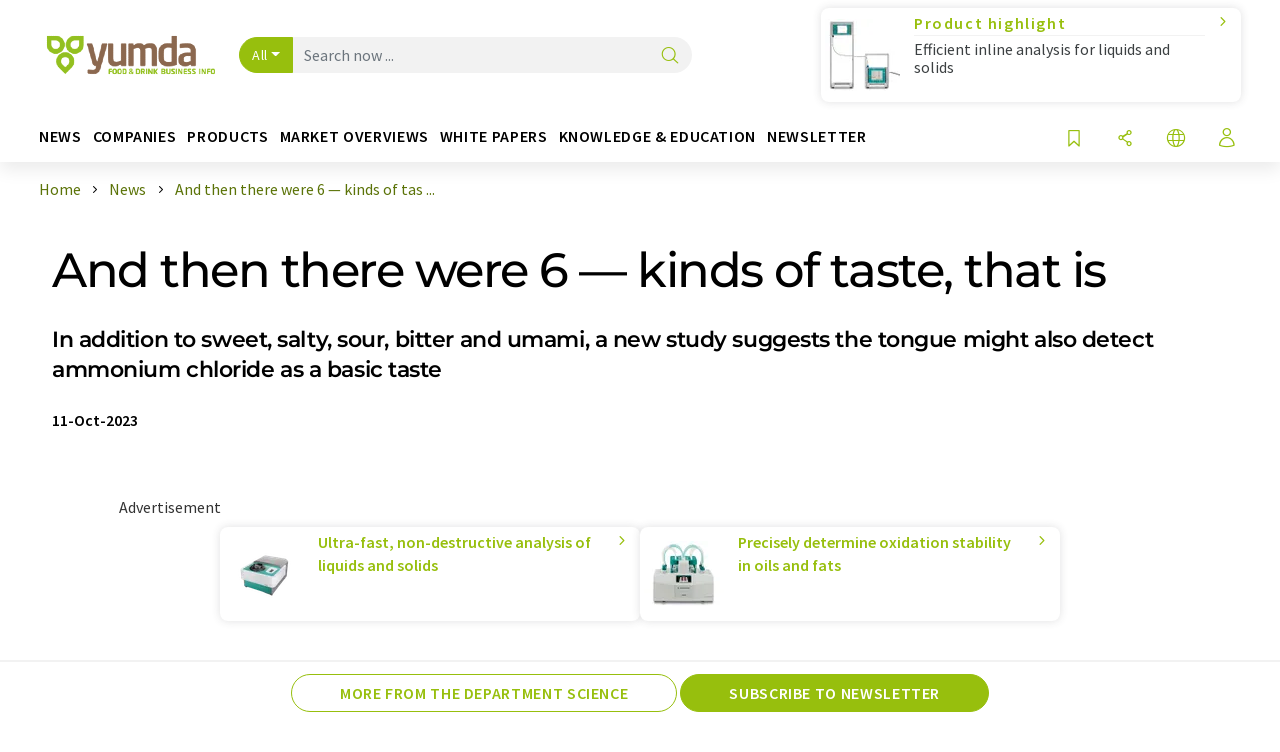

--- FILE ---
content_type: text/html; charset=UTF-8
request_url: https://www.yumda.com/en/news/1181760/and-then-there-were-6-kinds-of-taste-that-is.html
body_size: 32268
content:
<!doctype html>
<html lang="en"  prefix="og: http://ogp.me/ns#">
<head>
    <meta charset="utf-8">
    <meta http-equiv="X-UA-Compatible" content="IE=edge">
    <meta http-equiv="Content-Language" content="en">
    <meta name="viewport" content="width=device-width, initial-scale=1">
        <link rel="stylesheet" href="//static.chemie.de//portal_assets/gportal/css/gportal-main.min.5eca8679.css">
                <link rel="stylesheet" media="print" href="//static.chemie.de//portal_assets/print/css/print-main.min.b99531af.css">
    
    
    <title>And then there were 6 — kinds of taste, that is - In addition to sweet, salty, sour, bitter and umami, a new study suggests the tongue might also detect ammonium chloride as a basic taste</title>
    <meta name="description" content="Apanese scientist Kikunae Ikeda first proposed umami as a basic taste — in addition to sweet, sour, salty and bitter — in the early 1900s. About eight decades later, the scientific community offic ...">
<meta name="news_keywords" content="ammonium chloride, cells, receptors, substances">
<meta property="og:url" content="https://www.yumda.com/en/news/1181760/and-then-there-were-6-kinds-of-taste-that-is.html">
<meta property="og:title" content="And then there were 6 — kinds of taste, that is">
<meta property="og:description" content="Apanese scientist Kikunae Ikeda first proposed umami as a basic taste — in addition to sweet, sour, salty and bitter — in the early 1900s. About eight decades later, the scientific community offic ...">
<meta property="og:type" content="news">
<meta property="og:image" content="https://img.chemie.de/Portal/News/65251098a09db_ybm6FbDJC.jpg?tr=w-442,h-332,cm-extract,x-36,y-1:n-xzoom">

            <link rel="canonical" href="https://www.yumda.com/en/news/1181760/and-then-there-were-6-kinds-of-taste-that-is.html">
    
    
                        <link rel="alternate" hreflang="en" href="https://www.yumda.com/en/news/1181760/and-then-there-were-6-kinds-of-taste-that-is.html">
                            <link rel="alternate" hreflang="x-default" href="https://www.yumda.com/en/news/1181760/and-then-there-were-6-kinds-of-taste-that-is.html">
                                            <link rel="alternate" hreflang="de" href="https://www.yumda.com/de/news/1181760/und-dann-gab-es-6-geschmacksrichtungen.html">
                                            <link rel="alternate" hreflang="es" href="https://www.yumda.com/es/noticias/1181760/y-luego-habia-6-tipos-de-sabor.html">
                                            <link rel="alternate" hreflang="fr" href="https://www.yumda.com/fr/news/1181760/et-puis-il-y-a-eu-6-sortes-de-gouts.html">
                                                
    <script src="//static.chemie.de//portal_assets/js/external/jquery-3.6.0.min.js"></script>

    

    
            <link rel="alternate" type="application/rss+xml" title="And then there were 6 — kinds of taste, that is - In addition to sweet, salty, sour, bitter and umami, a new study suggests the tongue might also detect ammonium chloride as a basic taste" href="https://www.yumda.com/en/news/rss/">
        

    <script>
var _dvq = _dvq || {};
_dvq['hasab'] = true;
_dvq['channel'] = 'gportal';
_dvq['portal'] = 'gportal';
_dvq['language'] = 'en';
_dvq['WT.cg_n'] = 'Aktuelles';
_dvq['WT.cg_s'] = 'News';
_dvq['DCSext.wt_cg_3'] = 'Detail';
_dvq['DCSext.wt_cg_4'] = 'And then there were 6 — kinds of taste, that is';
_dvq['DCSext.wt_id'] = '1181760';
_dvq['DCSext.wt_ct'] = 'News';
_dvq['DCSext.wt_ressort'] = 'FOR';
_dvq['DCSext.wt_branche'] = '';
_dvq['DCSext.wt_land'] = '';
_dvq['DCSext.wt_omid'] = '24360';
_dvq['DCSext.wt_st'] = 'Detail';
_dvq['WT.si_n'] = 'Infoanfrage;Weiterempfehlen';
_dvq['WT.si_p'] = 'Detail;Detail';
</script><script>
window._mtm = window._mtm || [];
window._mtm.push({
'page_cmid': '1181760',
'page_uuid': '0a904784-fd36-43f7-b073-773695ba9a3b',
'page_content_type': 'News',
'page_omid': ';24360;',
'page_type': 'Detail',
'page_channel': 'food',
'page_language': 'en',
'page_portal': 'yumda.com',
'page_pagecontent_type': 'News:Detail',
'page_identifier': 'https://www.yumda.com/en/news/1181760/and-then-there-were-6-kinds-of-taste-that-is.html'
});
</script>
<script>
var _dvStartTime = (new Date()).getTime();
function dvPageViewEvent() {
    divolte.signal('lumPageView', _dvq);
}
</script>
<!-- Matomo Tag Manager -->
<script>
  var _mtm = window._mtm = window._mtm || [];
  _mtm.push({'mtm.startTime': (new Date().getTime()), 'event': 'mtm.Start'});
  (function() {
    var d=document, g=d.createElement('script'), s=d.getElementsByTagName('script')[0];
    g.async=true; g.src='https://mt.yumda.com/js/container_ZD6yx61I.js'; s.parentNode.insertBefore(g,s);
  })();
</script>
<!-- End Matomo Tag Manager -->

    

    
    <!-- Google Tag Manager -->
<script>(function(w,d,s,l,i){w[l]=w[l]||[];w[l].push({'gtm.start':
new Date().getTime(),event:'gtm.js'});var f=d.getElementsByTagName(s)[0],
j=d.createElement(s),dl=l!='dataLayer'?'&l='+l:'';j.async=true;j.src=
'https://www.googletagmanager.com/gtm.js?id='+i+dl;f.parentNode.insertBefore(j,f);
})(window,document,'script','dataLayer','GTM-P5S97DT');</script>
<!-- End Google Tag Manager -->

    
    
            <script>
window.dataLayer = window.dataLayer || [];
window.dataLayer.push({"event":"detailseite_view","seite_content_type":"News","seite_content_id":"1181760","seite_content_name":"And then there were 6 \u2014 kinds of taste, that is","seite_company_id":"24360","seite_page_type":"Detail","seite_lang":"en","seite_source":"Default"});</script>    
                
            <script>
    (window.__ba = window.__ba || {}).publisher = window.__ba.publisher || {};
    window.__ba.publisher.section = 'news';
    window.__ba.publisher.keywords = 'english';
</script>
<script src="https://www.yumda.com//yumda.com.js" async></script>
    </head>

<body>
<script>if(!"gdprAppliesGlobally" in window){window.gdprAppliesGlobally=true}if(!("cmp_id" in window)||window.cmp_id<1){window.cmp_id=0}if(!("cmp_cdid" in window)){window.cmp_cdid="eede7ab766ec"}if(!("cmp_params" in window)){window.cmp_params=""}if(!("cmp_host" in window)){window.cmp_host="b.delivery.consentmanager.net"}if(!("cmp_cdn" in window)){window.cmp_cdn="cdn.consentmanager.net"}if(!("cmp_proto" in window)){window.cmp_proto="https:"}if(!("cmp_codesrc" in window)){window.cmp_codesrc="1"}window.cmp_getsupportedLangs=function(){var b=["DE","EN","FR","IT","NO","DA","FI","ES","PT","RO","BG","ET","EL","GA","HR","LV","LT","MT","NL","PL","SV","SK","SL","CS","HU","RU","SR","ZH","TR","UK","AR","BS"];if("cmp_customlanguages" in window){for(var a=0;a<window.cmp_customlanguages.length;a++){b.push(window.cmp_customlanguages[a].l.toUpperCase())}}return b};window.cmp_getRTLLangs=function(){var a=["AR"];if("cmp_customlanguages" in window){for(var b=0;b<window.cmp_customlanguages.length;b++){if("r" in window.cmp_customlanguages[b]&&window.cmp_customlanguages[b].r){a.push(window.cmp_customlanguages[b].l)}}}return a};window.cmp_getlang=function(j){if(typeof(j)!="boolean"){j=true}if(j&&typeof(cmp_getlang.usedlang)=="string"&&cmp_getlang.usedlang!==""){return cmp_getlang.usedlang}var g=window.cmp_getsupportedLangs();var c=[];var f=location.hash;var e=location.search;var a="languages" in navigator?navigator.languages:[];if(f.indexOf("cmplang=")!=-1){c.push(f.substr(f.indexOf("cmplang=")+8,2).toUpperCase())}else{if(e.indexOf("cmplang=")!=-1){c.push(e.substr(e.indexOf("cmplang=")+8,2).toUpperCase())}else{if("cmp_setlang" in window&&window.cmp_setlang!=""){c.push(window.cmp_setlang.toUpperCase())}else{if(a.length>0){for(var d=0;d<a.length;d++){c.push(a[d])}}}}}if("language" in navigator){c.push(navigator.language)}if("userLanguage" in navigator){c.push(navigator.userLanguage)}var h="";for(var d=0;d<c.length;d++){var b=c[d].toUpperCase();if(g.indexOf(b)!=-1){h=b;break}if(b.indexOf("-")!=-1){b=b.substr(0,2)}if(g.indexOf(b)!=-1){h=b;break}}if(h==""&&typeof(cmp_getlang.defaultlang)=="string"&&cmp_getlang.defaultlang!==""){return cmp_getlang.defaultlang}else{if(h==""){h="EN"}}h=h.toUpperCase();return h};(function(){var u=document;var v=u.getElementsByTagName;var h=window;var o="";var b="_en";if("cmp_getlang" in h){o=h.cmp_getlang().toLowerCase();if("cmp_customlanguages" in h){for(var q=0;q<h.cmp_customlanguages.length;q++){if(h.cmp_customlanguages[q].l.toUpperCase()==o.toUpperCase()){o="en";break}}}b="_"+o}function x(i,e){var w="";i+="=";var s=i.length;var d=location;if(d.hash.indexOf(i)!=-1){w=d.hash.substr(d.hash.indexOf(i)+s,9999)}else{if(d.search.indexOf(i)!=-1){w=d.search.substr(d.search.indexOf(i)+s,9999)}else{return e}}if(w.indexOf("&")!=-1){w=w.substr(0,w.indexOf("&"))}return w}var k=("cmp_proto" in h)?h.cmp_proto:"https:";if(k!="http:"&&k!="https:"){k="https:"}var g=("cmp_ref" in h)?h.cmp_ref:location.href;var j=u.createElement("script");j.setAttribute("data-cmp-ab","1");var c=x("cmpdesign","cmp_design" in h?h.cmp_design:"");var f=x("cmpregulationkey","cmp_regulationkey" in h?h.cmp_regulationkey:"");var r=x("cmpgppkey","cmp_gppkey" in h?h.cmp_gppkey:"");var n=x("cmpatt","cmp_att" in h?h.cmp_att:"");j.src=k+"//"+h.cmp_host+"/delivery/cmp.php?"+("cmp_id" in h&&h.cmp_id>0?"id="+h.cmp_id:"")+("cmp_cdid" in h?"&cdid="+h.cmp_cdid:"")+"&h="+encodeURIComponent(g)+(c!=""?"&cmpdesign="+encodeURIComponent(c):"")+(f!=""?"&cmpregulationkey="+encodeURIComponent(f):"")+(r!=""?"&cmpgppkey="+encodeURIComponent(r):"")+(n!=""?"&cmpatt="+encodeURIComponent(n):"")+("cmp_params" in h?"&"+h.cmp_params:"")+(u.cookie.length>0?"&__cmpfcc=1":"")+"&l="+o.toLowerCase()+"&o="+(new Date()).getTime();j.type="text/javascript";j.async=true;if(u.currentScript&&u.currentScript.parentElement){u.currentScript.parentElement.appendChild(j)}else{if(u.body){u.body.appendChild(j)}else{var t=v("body");if(t.length==0){t=v("div")}if(t.length==0){t=v("span")}if(t.length==0){t=v("ins")}if(t.length==0){t=v("script")}if(t.length==0){t=v("head")}if(t.length>0){t[0].appendChild(j)}}}var m="js";var p=x("cmpdebugunminimized","cmpdebugunminimized" in h?h.cmpdebugunminimized:0)>0?"":".min";var a=x("cmpdebugcoverage","cmp_debugcoverage" in h?h.cmp_debugcoverage:"");if(a=="1"){m="instrumented";p=""}var j=u.createElement("script");j.src=k+"//"+h.cmp_cdn+"/delivery/"+m+"/cmp"+b+p+".js";j.type="text/javascript";j.setAttribute("data-cmp-ab","1");j.async=true;if(u.currentScript&&u.currentScript.parentElement){u.currentScript.parentElement.appendChild(j)}else{if(u.body){u.body.appendChild(j)}else{var t=v("body");if(t.length==0){t=v("div")}if(t.length==0){t=v("span")}if(t.length==0){t=v("ins")}if(t.length==0){t=v("script")}if(t.length==0){t=v("head")}if(t.length>0){t[0].appendChild(j)}}}})();window.cmp_addFrame=function(b){if(!window.frames[b]){if(document.body){var a=document.createElement("iframe");a.style.cssText="display:none";if("cmp_cdn" in window&&"cmp_ultrablocking" in window&&window.cmp_ultrablocking>0){a.src="//"+window.cmp_cdn+"/delivery/empty.html"}a.name=b;a.setAttribute("title","Intentionally hidden, please ignore");a.setAttribute("role","none");a.setAttribute("tabindex","-1");document.body.appendChild(a)}else{window.setTimeout(window.cmp_addFrame,10,b)}}};window.cmp_rc=function(h){var b=document.cookie;var f="";var d=0;while(b!=""&&d<100){d++;while(b.substr(0,1)==" "){b=b.substr(1,b.length)}var g=b.substring(0,b.indexOf("="));if(b.indexOf(";")!=-1){var c=b.substring(b.indexOf("=")+1,b.indexOf(";"))}else{var c=b.substr(b.indexOf("=")+1,b.length)}if(h==g){f=c}var e=b.indexOf(";")+1;if(e==0){e=b.length}b=b.substring(e,b.length)}return(f)};window.cmp_stub=function(){var a=arguments;__cmp.a=__cmp.a||[];if(!a.length){return __cmp.a}else{if(a[0]==="ping"){if(a[1]===2){a[2]({gdprApplies:gdprAppliesGlobally,cmpLoaded:false,cmpStatus:"stub",displayStatus:"hidden",apiVersion:"2.2",cmpId:31},true)}else{a[2](false,true)}}else{if(a[0]==="getUSPData"){a[2]({version:1,uspString:window.cmp_rc("")},true)}else{if(a[0]==="getTCData"){__cmp.a.push([].slice.apply(a))}else{if(a[0]==="addEventListener"||a[0]==="removeEventListener"){__cmp.a.push([].slice.apply(a))}else{if(a.length==4&&a[3]===false){a[2]({},false)}else{__cmp.a.push([].slice.apply(a))}}}}}}};window.cmp_gpp_ping=function(){return{gppVersion:"1.0",cmpStatus:"stub",cmpDisplayStatus:"hidden",supportedAPIs:["tcfca","usnat","usca","usva","usco","usut","usct"],cmpId:31}};window.cmp_gppstub=function(){var a=arguments;__gpp.q=__gpp.q||[];if(!a.length){return __gpp.q}var g=a[0];var f=a.length>1?a[1]:null;var e=a.length>2?a[2]:null;if(g==="ping"){return window.cmp_gpp_ping()}else{if(g==="addEventListener"){__gpp.e=__gpp.e||[];if(!("lastId" in __gpp)){__gpp.lastId=0}__gpp.lastId++;var c=__gpp.lastId;__gpp.e.push({id:c,callback:f});return{eventName:"listenerRegistered",listenerId:c,data:true,pingData:window.cmp_gpp_ping()}}else{if(g==="removeEventListener"){var h=false;__gpp.e=__gpp.e||[];for(var d=0;d<__gpp.e.length;d++){if(__gpp.e[d].id==e){__gpp.e[d].splice(d,1);h=true;break}}return{eventName:"listenerRemoved",listenerId:e,data:h,pingData:window.cmp_gpp_ping()}}else{if(g==="getGPPData"){return{sectionId:3,gppVersion:1,sectionList:[],applicableSections:[0],gppString:"",pingData:window.cmp_gpp_ping()}}else{if(g==="hasSection"||g==="getSection"||g==="getField"){return null}else{__gpp.q.push([].slice.apply(a))}}}}}};window.cmp_msghandler=function(d){var a=typeof d.data==="string";try{var c=a?JSON.parse(d.data):d.data}catch(f){var c=null}if(typeof(c)==="object"&&c!==null&&"__cmpCall" in c){var b=c.__cmpCall;window.__cmp(b.command,b.parameter,function(h,g){var e={__cmpReturn:{returnValue:h,success:g,callId:b.callId}};d.source.postMessage(a?JSON.stringify(e):e,"*")})}if(typeof(c)==="object"&&c!==null&&"__uspapiCall" in c){var b=c.__uspapiCall;window.__uspapi(b.command,b.version,function(h,g){var e={__uspapiReturn:{returnValue:h,success:g,callId:b.callId}};d.source.postMessage(a?JSON.stringify(e):e,"*")})}if(typeof(c)==="object"&&c!==null&&"__tcfapiCall" in c){var b=c.__tcfapiCall;window.__tcfapi(b.command,b.version,function(h,g){var e={__tcfapiReturn:{returnValue:h,success:g,callId:b.callId}};d.source.postMessage(a?JSON.stringify(e):e,"*")},b.parameter)}if(typeof(c)==="object"&&c!==null&&"__gppCall" in c){var b=c.__gppCall;window.__gpp(b.command,function(h,g){var e={__gppReturn:{returnValue:h,success:g,callId:b.callId}};d.source.postMessage(a?JSON.stringify(e):e,"*")},"parameter" in b?b.parameter:null,"version" in b?b.version:1)}};window.cmp_setStub=function(a){if(!(a in window)||(typeof(window[a])!=="function"&&typeof(window[a])!=="object"&&(typeof(window[a])==="undefined"||window[a]!==null))){window[a]=window.cmp_stub;window[a].msgHandler=window.cmp_msghandler;window.addEventListener("message",window.cmp_msghandler,false)}};window.cmp_setGppStub=function(a){if(!(a in window)||(typeof(window[a])!=="function"&&typeof(window[a])!=="object"&&(typeof(window[a])==="undefined"||window[a]!==null))){window[a]=window.cmp_gppstub;window[a].msgHandler=window.cmp_msghandler;window.addEventListener("message",window.cmp_msghandler,false)}};window.cmp_addFrame("__cmpLocator");if(!("cmp_disableusp" in window)||!window.cmp_disableusp){window.cmp_addFrame("__uspapiLocator")}if(!("cmp_disabletcf" in window)||!window.cmp_disabletcf){window.cmp_addFrame("__tcfapiLocator")}if(!("cmp_disablegpp" in window)||!window.cmp_disablegpp){window.cmp_addFrame("__gppLocator")}window.cmp_setStub("__cmp");if(!("cmp_disabletcf" in window)||!window.cmp_disabletcf){window.cmp_setStub("__tcfapi")}if(!("cmp_disableusp" in window)||!window.cmp_disableusp){window.cmp_setStub("__uspapi")}if(!("cmp_disablegpp" in window)||!window.cmp_disablegpp){window.cmp_setGppStub("__gpp")};</script><!-- Google Tag Manager (noscript) -->
<noscript><iframe src="https://www.googletagmanager.com/ns.html?id=GTM-P5S97DT"
height="0" width="0" style="display:none;visibility:hidden"></iframe></noscript>
<!-- End Google Tag Manager (noscript) -->

    <div id='bsContainer'>
        <div id='Ads_BA_BS' style='position:relative;'></div>                    <div id="skyContainer">
                <div id='Ads_BA_SKY' style=''></div>            </div>
            </div>



<header>
    <nav class="menu__logo-line navbar navbar-expand-lg with-cow">
        <div class="container-xxl">
            <div class="navbar-wrapper">
                <a class="navbar-brand" href="https://www.yumda.com/en/">
                    <img src="//static.chemie.de//portal_assets/gportal/images/logo.png"
                         alt="yumda.com">
                </a>
                <div id="main-search-container" class="navbar-searchbox">
                    <form method="GET" class="search-form" name="search-form"
                          action="https://www.yumda.com/en/search/">
                        <div class="input-group">
                            <button id="selectedfilter"
                                    class="btn btn-outline-secondary dropdown-toggle btn-dropdown" type="button"
                                    data-bs-toggle="dropdown" aria-expanded="false">All</button>
                            <ul class="dropdown-menu">
            <li><a class="main-search-dropdown-item dropdown-item" href="#" data-value="">All</a>
        </li>
            <li><a class="main-search-dropdown-item dropdown-item" href="#" data-value="news">News</a>
        </li>
            <li><a class="main-search-dropdown-item dropdown-item" href="#" data-value="companies">Companies</a>
        </li>
            <li><a class="main-search-dropdown-item dropdown-item" href="#" data-value="products">Products</a>
        </li>
            <li><a class="main-search-dropdown-item dropdown-item" href="#" data-value="whitepaper">White papers</a>
        </li>
            <li><a class="main-search-dropdown-item dropdown-item" href="#" data-value="webinars">Webinars</a>
        </li>
            <li><a class="main-search-dropdown-item dropdown-item" href="#" data-value="focuspages">Topic worlds</a>
        </li>
            <li><a class="main-search-dropdown-item dropdown-item" href="#" data-value="marketoverviews">Market overviews</a>
        </li>
            <li><a class="main-search-dropdown-item dropdown-item" href="#" data-value="lexicon">Lexicon</a>
        </li>
            <li><a class="main-search-dropdown-item dropdown-item" href="#" data-value="associations">Associations</a>
        </li>
            <li><a class="main-search-dropdown-item dropdown-item" href="#" data-value="institutes">Research institutes</a>
        </li>
            <li><a class="main-search-dropdown-item dropdown-item" href="#" data-value="infographics">Infographics</a>
        </li>
            <li><a class="main-search-dropdown-item dropdown-item" href="#" data-value="podcasts">Podcasts</a>
        </li>
    </ul>
                            <input type="hidden" name="source" id="filterInput" value="">
                            <div id="main-search-test" class="navbar-searchbox">
                            <input id="main-search"
                                   class="js-autocomplete navbar-search-input form-control"
                                   name="q"
                                   type="text"
                                   data-autosubmitform="search-form"
                                   data-autocomplete_url="https://www.yumda.com/en/search/global/"
                                   data-lang="en"
                                   data-max="20"
                                   data-scrollHeight="300"
                                   data-delay="500"
                                   data-append_to="main-search-test"
                                   data-inject_source=1
                                   data-group_results="true"
                                   placeholder="Search now ...">
                            <button class="btn btn-icon" type="submit" aria-label="Search">
                                <i class="icon-search"></i></button>
                            </div>
                        </div>
                    </form>
                </div>

                <div class="navbar-shortcuts">
                    <div class="navbar-search js-navbar-menu-toggle">
                        <button class="btn btn-icon" aria-label="Search"><i class="icon-search"></i>
                        </button>
                    </div>
                    <div class="open-on-hover-lg navbar-share dropdown js-navbar-menu-toggle js-dropdown-container-popover">
                        <button
                                class="btn btn-icon js-dropdown-popover"
                                data-bs-toggle="dropdown"
                                data-bs-auto-close="outside"
                                data-title="And then there were 6 — kinds of taste, that is"
                                data-url="https://www.yumda.com/en/news/1181760/and-then-there-were-6-kinds-of-taste-that-is.html"
                                aria-label="Share">
                            <i class="icon-share"></i>
                        </button>
                        <ul class="dropdown-menu dropdown-menu-shortcuts share">
    <li class="dropdown-item">
        <a onclick="divolte.signal('sidebar.link', {'channel':'gportal', 'portal':'gportal', 'language':'en', 'WT.cg_n':'Aktuelles', 'WT.cg_s':'News', 'DCSext.wt_id':'1181760', 'DCSext.wt_ct':'News', 'DCSext.wt_omid':'24360', 'DCSext.wt_st':'linkedin', 'DCS.dcsuri':''+'/'+'en'+'/'+'news'+'/'+'1181760'+'/'+'and-then-there-were-6-kinds-of-taste-that-is.html', 'DCS.dcssip':'www.yumda.com', 'WT.dl': '24'}); window._mtm = window._mtm || []; window._mtm.push({'event': 'interaction', 'event_category': 'klick', 'event_action': 'sidebar.link', 'event_name': 'share.linkedin', 'page_cmid': '1181760', 'page_uuid': '0a904784-fd36-43f7-b073-773695ba9a3b', 'page_content_type': 'News', 'page_omid': ';24360;', 'page_type': 'linkedin', 'page_channel': 'food', 'page_language': 'en', 'page_portal': 'yumda.com', 'page_pagecontent_type': 'News:linkedin'});" target="_blank" href="https://www.linkedin.com/shareArticle?mini=true&url=https://www.yumda.com/en/news/1181760/and-then-there-were-6-kinds-of-taste-that-is.html&title=And%20then%20there%20were%206%20%E2%80%94%20kinds%20of%20taste%2C%20that%20is">
            <i class="icon-linkedin"></i> Linkedin
        </a>
    </li>
    <li class="dropdown-item">
        <a onclick="divolte.signal('sidebar.link', {'channel':'gportal', 'portal':'gportal', 'language':'en', 'WT.cg_n':'Aktuelles', 'WT.cg_s':'News', 'DCSext.wt_id':'1181760', 'DCSext.wt_ct':'News', 'DCSext.wt_omid':'24360', 'DCSext.wt_st':'reddit', 'DCS.dcsuri':''+'/'+'en'+'/'+'news'+'/'+'1181760'+'/'+'and-then-there-were-6-kinds-of-taste-that-is.html', 'DCS.dcssip':'www.yumda.com', 'WT.dl': '24'}); window._mtm = window._mtm || []; window._mtm.push({'event': 'interaction', 'event_category': 'klick', 'event_action': 'sidebar.link', 'event_name': 'share.reddit', 'page_cmid': '1181760', 'page_uuid': '0a904784-fd36-43f7-b073-773695ba9a3b', 'page_content_type': 'News', 'page_omid': ';24360;', 'page_type': 'reddit', 'page_channel': 'food', 'page_language': 'en', 'page_portal': 'yumda.com', 'page_pagecontent_type': 'News:reddit'});" target="_blank" href="https://www.reddit.com/submit?url=https://www.yumda.com/en/news/1181760/and-then-there-were-6-kinds-of-taste-that-is.html&title=And%20then%20there%20were%206%20%E2%80%94%20kinds%20of%20taste%2C%20that%20is">
            <i class="icon-reddit"></i> Reddit
        </a>
    </li>
    <li class="dropdown-item">
        <a onclick="divolte.signal('sidebar.link', {'channel':'gportal', 'portal':'gportal', 'language':'en', 'WT.cg_n':'Aktuelles', 'WT.cg_s':'News', 'DCSext.wt_id':'1181760', 'DCSext.wt_ct':'News', 'DCSext.wt_omid':'24360', 'DCSext.wt_st':'facebook', 'DCS.dcsuri':''+'/'+'en'+'/'+'news'+'/'+'1181760'+'/'+'and-then-there-were-6-kinds-of-taste-that-is.html', 'DCS.dcssip':'www.yumda.com', 'WT.dl': '24'}); window._mtm = window._mtm || []; window._mtm.push({'event': 'interaction', 'event_category': 'klick', 'event_action': 'sidebar.link', 'event_name': 'share.facebook', 'page_cmid': '1181760', 'page_uuid': '0a904784-fd36-43f7-b073-773695ba9a3b', 'page_content_type': 'News', 'page_omid': ';24360;', 'page_type': 'facebook', 'page_channel': 'food', 'page_language': 'en', 'page_portal': 'yumda.com', 'page_pagecontent_type': 'News:facebook'});" target="_blank" href="https://facebook.com/sharer.php?u=https://www.yumda.com/en/news/1181760/and-then-there-were-6-kinds-of-taste-that-is.html&t=And%20then%20there%20were%206%20%E2%80%94%20kinds%20of%20taste%2C%20that%20is">
            <i class="icon-facebook"></i> Facebook
        </a>
    </li>
    <li class="dropdown-item">
        <a onclick="divolte.signal('sidebar.link', {'channel':'gportal', 'portal':'gportal', 'language':'en', 'WT.cg_n':'Aktuelles', 'WT.cg_s':'News', 'DCSext.wt_id':'1181760', 'DCSext.wt_ct':'News', 'DCSext.wt_omid':'24360', 'DCSext.wt_st':'bluesky', 'DCS.dcsuri':''+'/'+'en'+'/'+'news'+'/'+'1181760'+'/'+'and-then-there-were-6-kinds-of-taste-that-is.html', 'DCS.dcssip':'www.yumda.com', 'WT.dl': '24'}); window._mtm = window._mtm || []; window._mtm.push({'event': 'interaction', 'event_category': 'klick', 'event_action': 'sidebar.link', 'event_name': 'share.bluesky', 'page_cmid': '1181760', 'page_uuid': '0a904784-fd36-43f7-b073-773695ba9a3b', 'page_content_type': 'News', 'page_omid': ';24360;', 'page_type': 'bluesky', 'page_channel': 'food', 'page_language': 'en', 'page_portal': 'yumda.com', 'page_pagecontent_type': 'News:bluesky'});" target="_blank" href="https://bsky.app/intent/compose?text=And%20then%20there%20were%206%20%E2%80%94%20kinds%20of%20taste%2C%20that%20isA%20https://www.yumda.com/en/news/1181760/and-then-there-were-6-kinds-of-taste-that-is.html">
            <i class="icon-bluesky"></i> Bluesky
        </a>
    </li>
    <li class="dropdown-item">
        <a onclick="divolte.signal('sidebar.link', {'channel':'gportal', 'portal':'gportal', 'language':'en', 'WT.cg_n':'Aktuelles', 'WT.cg_s':'News', 'DCSext.wt_id':'1181760', 'DCSext.wt_ct':'News', 'DCSext.wt_omid':'24360', 'DCSext.wt_st':'twitter', 'DCS.dcsuri':''+'/'+'en'+'/'+'news'+'/'+'1181760'+'/'+'and-then-there-were-6-kinds-of-taste-that-is.html', 'DCS.dcssip':'www.yumda.com', 'WT.dl': '24'}); window._mtm = window._mtm || []; window._mtm.push({'event': 'interaction', 'event_category': 'klick', 'event_action': 'sidebar.link', 'event_name': 'share.twitter', 'page_cmid': '1181760', 'page_uuid': '0a904784-fd36-43f7-b073-773695ba9a3b', 'page_content_type': 'News', 'page_omid': ';24360;', 'page_type': 'twitter', 'page_channel': 'food', 'page_language': 'en', 'page_portal': 'yumda.com', 'page_pagecontent_type': 'News:twitter'});" target="_blank" href="https://twitter.com/intent/tweet?url=https://www.yumda.com/en/news/1181760/and-then-there-were-6-kinds-of-taste-that-is.html&amp;text=And%20then%20there%20were%206%20%E2%80%94%20kinds%20of%20taste%2C%20that%20is">
            <i class="icon-xcorp"></i> X
        </a>
    </li>
    <li class="dropdown-item">
        <a
            onclick="divolte.signal('sidebar.link', {'channel':'gportal', 'portal':'gportal', 'language':'en', 'WT.cg_n':'Aktuelles', 'WT.cg_s':'News', 'DCSext.wt_id':'1181760', 'DCSext.wt_ct':'News', 'DCSext.wt_omid':'24360', 'DCSext.wt_st':'mastodon', 'DCS.dcsuri':''+'/'+'en'+'/'+'news'+'/'+'1181760'+'/'+'and-then-there-were-6-kinds-of-taste-that-is.html', 'DCS.dcssip':'www.yumda.com', 'WT.dl': '24'}); window._mtm = window._mtm || []; window._mtm.push({'event': 'interaction', 'event_category': 'klick', 'event_action': 'sidebar.link', 'event_name': 'share.mastodon', 'page_cmid': '1181760', 'page_uuid': '0a904784-fd36-43f7-b073-773695ba9a3b', 'page_content_type': 'News', 'page_omid': ';24360;', 'page_type': 'mastodon', 'page_channel': 'food', 'page_language': 'en', 'page_portal': 'yumda.com', 'page_pagecontent_type': 'News:mastodon'});"                 href="https://mastodonshare.com/?text=And%20then%20there%20were%206%20%E2%80%94%20kinds%20of%20taste%2C%20that%20is%20https://www.yumda.com/en/news/1181760/and-then-there-were-6-kinds-of-taste-that-is.html"
           target="_blank"
           rel="noopener noreferrer">
            <i class="icon-mastodon"></i> Mastodon
        </a>
    </li>
    <li class="dropdown-item">
        <a onclick="divolte.signal('sidebar.link', {'channel':'gportal', 'portal':'gportal', 'language':'en', 'WT.cg_n':'Aktuelles', 'WT.cg_s':'News', 'DCSext.wt_id':'1181760', 'DCSext.wt_ct':'News', 'DCSext.wt_omid':'24360', 'DCSext.wt_st':'xing', 'DCS.dcsuri':''+'/'+'en'+'/'+'news'+'/'+'1181760'+'/'+'and-then-there-were-6-kinds-of-taste-that-is.html', 'DCS.dcssip':'www.yumda.com', 'WT.dl': '24'}); window._mtm = window._mtm || []; window._mtm.push({'event': 'interaction', 'event_category': 'klick', 'event_action': 'sidebar.link', 'event_name': 'share.xing', 'page_cmid': '1181760', 'page_uuid': '0a904784-fd36-43f7-b073-773695ba9a3b', 'page_content_type': 'News', 'page_omid': ';24360;', 'page_type': 'xing', 'page_channel': 'food', 'page_language': 'en', 'page_portal': 'yumda.com', 'page_pagecontent_type': 'News:xing'});" target="_blank" href="https://www.xing.com/spi/shares/new?url=https://www.yumda.com/en/news/1181760/and-then-there-were-6-kinds-of-taste-that-is.html">
            <i class="icon-xing"></i> Xing
        </a>
    </li>
    <li class="dropdown-item">
        <a onclick="divolte.signal('sidebar.link', {'channel':'gportal', 'portal':'gportal', 'language':'en', 'WT.cg_n':'Aktuelles', 'WT.cg_s':'News', 'DCSext.wt_id':'1181760', 'DCSext.wt_ct':'News', 'DCSext.wt_omid':'24360', 'DCSext.wt_st':'email', 'DCS.dcsuri':''+'/'+'en'+'/'+'news'+'/'+'1181760'+'/'+'and-then-there-were-6-kinds-of-taste-that-is.html', 'DCS.dcssip':'www.yumda.com', 'WT.dl': '24'}); window._mtm = window._mtm || []; window._mtm.push({'event': 'interaction', 'event_category': 'klick', 'event_action': 'sidebar.link', 'event_name': 'share.email', 'page_cmid': '1181760', 'page_uuid': '0a904784-fd36-43f7-b073-773695ba9a3b', 'page_content_type': 'News', 'page_omid': ';24360;', 'page_type': 'email', 'page_channel': 'food', 'page_language': 'en', 'page_portal': 'yumda.com', 'page_pagecontent_type': 'News:email'});" target="_blank" href="mailto:?subject=And%20then%20there%20were%206%20%E2%80%94%20kinds%20of%20taste%2C%20that%20is&body=https%3A%2F%2Fwww.yumda.com%2Fen%2Fnews%2F1181760%2Fand-then-there-were-6-kinds-of-taste-that-is.html">
            <i class="icon-mail"></i> E-mail
        </a>
    </li>
</ul>                    </div>

                    <div class="open-on-hover-lg sub-menu-item dropdown js-dropdown-container-popover language-switch navbar-language-switch js-navbar-menu-toggle">
    <button class="btn btn-icon js-dropdown-popover btn-icon-txt" data-bs-toggle="dropdown" data-bs-auto-close="outside"
            aria-label="Change language">
        <i class="icon-globe"></i>
    </button>
        <ul class="dropdown-menu dropdown-menu-shortcuts language-switcher">
                    <li class="dropdown-item active"><a
                        href="https://www.yumda.com/en/news/1181760/and-then-there-were-6-kinds-of-taste-that-is.html">English</a></li>
                    <li class="dropdown-item "><a
                        href="https://www.yumda.com/de/news/1181760/und-dann-gab-es-6-geschmacksrichtungen.html">Deutsch</a></li>
                    <li class="dropdown-item "><a
                        href="https://www.yumda.com/es/noticias/1181760/y-luego-habia-6-tipos-de-sabor.html">Español</a></li>
                    <li class="dropdown-item "><a
                        href="https://www.yumda.com/fr/news/1181760/et-puis-il-y-a-eu-6-sortes-de-gouts.html">Français</a></li>
                    <li class="dropdown-item "><a
                        href="https://www.yumda.com/it/notizie/">Italiano</a></li>
                    <li class="dropdown-item "><a
                        href="https://www.yumda.com/pt/noticias/">Português</a></li>
            </ul>
</div>
                    <div class=" navbar-save js-fav_main News_Object--1181760--1127378" 
     data-url="https://www.yumda.com/en/visitor/send/">
    <div class="spinner-border spinner-portal js-fav-spinner js-fav-hide" role="status">
        <span class="visually-hidden">Loading...</span>
    </div>
    <div class="sub-menu-item dropdown js-fav-saved  js-fav-hide ">
        <button class="btn btn-icon" data-bs-toggle="dropdown" data-bs-auto-close="outside">
            <i class="icon-saved"></i> <span class="d-none d-lg-inline-block">Bookmark</span>         </button>
        <ul class="dropdown-menu dropdown-menu-shortcuts merken">
            <li class="dropdown-item"><a href="https://www.yumda.com/en/myportal/favourites/"><i class="icon-link-arrow"></i> Bookmark list</a></li>
        </ul>
    </div>
    <div class="sub-menu-item dropdown js-fav-save ">
        <button class="btn btn-icon js-fav"
                data-wtdata="{&quot;cg_n&quot;:&quot;Aktuelles&quot;,&quot;cg_s&quot;:&quot;News&quot;,&quot;wt_id&quot;:&quot;1181760&quot;,&quot;wt_ct&quot;:&quot;News&quot;,&quot;wt_omid&quot;:&quot;11934025&quot;,&quot;ti&quot;:&quot;And then there were 6 \u2014 kinds of taste, that is&quot;,&quot;wt_st&quot;:&quot;Merken&quot;,&quot;channel&quot;:&quot;gportal&quot;,&quot;portal&quot;:&quot;gportal&quot;,&quot;language&quot;:&quot;en&quot;}"
                data-uniqid="News_Object--1181760--1127378" 
                data-data1="News_Object" 
                data-data2="1181760" 
                data-data3="1127378" 
                data-data4="" 
                data-cmd="favSave" 
                data-bs-container="body" 
                data-bs-trigger="hover focus" 
                data-bs-toggle="popover" 
                data-bs-placement="bottom" 
                data-bs-content="Add this page to your watchlist"
                aria-label="Save to your watch list">
            <i class="icon-save"></i> <span class="d-none d-lg-inline-block">Bookmark</span>        </button>
    </div>
</div>                </div>

                <div class="navbar-toolbar">
                    <button class="btn btn-icon navbar-toggler" data-bs-toggle="offcanvas" data-bs-target="#main-menu"
                            aria-label="Toggle navigation">
                        <span class="navbar-toggler-icon"></span>
                    </button>
                </div>
            </div>
                <div class="cow"  data-track-content data-content-name="product-highlight-head" data-content-piece="efficient-inline-analysis-for-liquids-and-solids" data-content-target="https://www.yumda.com/en/products/1130562/">
        <a
             onclick="divolte.signal('highlight.link', {'channel':'gportal', 'portal':'gportal', 'language':'en', 'WT.dl': '24'}); window._mtm = window._mtm || []; window._mtm.push({'event': 'interaction', 'event_category': 'klick', 'event_action': 'highlight.link', 'event_name': 'highlight.content', 'page_channel': 'food', 'page_language': 'en', 'page_portal': 'yumda.com'});"                 href="https://www.yumda.com/en/products/1130562/" class="cow-link d-flex justify-content-between">
            <div class="d-none d-lg-block order-lg-2 ms-lg-1">
                <i class="icon-chevron-s-right"></i>
            </div>
            <div class="order-lg-1 ms-lg-1 w-100">
                <span class="cow-title">
                                            Product highlight                                    </span>
                <span class="cow-description">Efficient inline analysis for liquids and solids</span>
            </div>
            <div class="order-lg-0">
                <img class="cow-image" src="https://img.chemie.de/Portal/Products/2060-the-nir-5580-pic-1__phbA4VW-x.jpg?tr=n-m10"
                     alt="Efficient inline analysis for liquids and solids">
            </div>
        </a>
    </div>
        </div>


    </nav>
    <nav class="menu__items navbar navbar-expand-lg with-cow">
        <div class="container-xxl">
            <div id="main-menu" class="main-menu offcanvas">
                <div class="offcanvas-body d-flex flex-column justify-content-between">
                    <ul class="navbar-nav dropdown">
                            <li class="nav-item">
                    <a class="nav-link btn-chevron-right-lg" data-url="https://www.yumda.com/en/news/" data-bs-toggle="dropdown" role="button" aria-expanded="false" href="#">News</a>
            <div class="dropdown-menu" onclick="event.stopPropagation()">
                <div class="container-xxl">
                    <a href="#" class="back-button btn-chevron-left-lg" onclick="$(this).parents('.dropdown-menu').prev().dropdown('toggle');">Zurück</a>
                    <div class="row wrapper">
                        <div class="col-12 col-lg-4">
                            <div class="main-section pe-lg-5">

                                            <a href="https://www.yumda.com/en/news/" class="section-title btn-chevron-right-lg">
                            <i class="icon-news d-none d-lg-inline"></i>
                        Discover News        </a>
    
                                        <ul class="section-list sub-section">
                    <li class="section-list-item">
                <a href="/en/newsletter/?source=Flyout" class="section-link btn-chevron-right-lg">
                                            <i class="icon-newsletter"></i>
                                        Subscribe to Newsletter                </a>
            </li>
            </ul>

                                                                                            </div>
                        </div>

                                                    <div class="col-12 col-lg-8 d-none d-lg-block">
                                <div class="row">
                                                                            <div class="col-lg-6">
    <div class="section ms-lg-3">
                    <p class="hsubtitle section-list-title">Selected departments</p>
                                    <ul class="section-list">
                                    <li class="section-list-item"><a href="https://www.yumda.com/en/news/business/order_r/" class="btn-chevron-right-lg">Business & finance</a></li>
                                    <li class="section-list-item"><a href="https://www.yumda.com/en/news/research/order_r/" class="btn-chevron-right-lg">Science</a></li>
                                    <li class="section-list-item"><a href="https://www.yumda.com/en/news/products/order_r/" class="btn-chevron-right-lg">Research and development</a></li>
                                    <li class="section-list-item"><a href="https://www.yumda.com/en/news/manufacturing/order_r/" class="btn-chevron-right-lg">Production</a></li>
                                    <li class="section-list-item"><a href="https://www.yumda.com/en/news/people/order_r/" class="btn-chevron-right-lg">People</a></li>
                            </ul>
            </div>
</div>
                                                                                                                                                    <div class="col-lg-6">
    <div class="section ms-lg-5">
                    <p class="hsubtitle section-list-title">Selected industries</p>
                                    <ul class="section-list">
                                    <li class="section-list-item"><a href="https://www.yumda.com/en/news/other-food/order_p/" class="btn-chevron-right-lg">Other Food</a></li>
                                    <li class="section-list-item"><a href="https://www.yumda.com/en/news/beverage-management/order_p/" class="btn-chevron-right-lg">Beverages</a></li>
                                    <li class="section-list-item"><a href="https://www.yumda.com/en/news/meat-industry/order_p/" class="btn-chevron-right-lg">Meat Products</a></li>
                                    <li class="section-list-item"><a href="https://www.yumda.com/en/news/baking-industry-confectionery-industry/order_p/" class="btn-chevron-right-lg">Baking industry/confectionery industry</a></li>
                                    <li class="section-list-item"><a href="https://www.yumda.com/en/news/dairy-farming/order_p/" class="btn-chevron-right-lg">Dairy Products</a></li>
                            </ul>
            </div>
</div>
                                                                                                                                                                                </div>
                            </div>
                                            </div>
                </div>
            </div>
            </li>
    <li class="nav-item">
                    <a class="nav-link btn-chevron-right-lg" data-url="https://www.yumda.com/en/companies/" data-bs-toggle="dropdown" role="button" aria-expanded="false" href="#">Companies</a>
            <div class="dropdown-menu" onclick="event.stopPropagation()">
                <div class="container-xxl">
                    <a href="#" class="back-button btn-chevron-left-lg" onclick="$(this).parents('.dropdown-menu').prev().dropdown('toggle');">Zurück</a>
                    <div class="row wrapper">
                        <div class="col-12 col-lg-4">
                            <div class="main-section pe-lg-5">

                                            <a href="https://www.yumda.com/en/companies/" class="section-title btn-chevron-right-lg">
                            <i class="icon-news d-none d-lg-inline"></i>
                        Discover companies        </a>
    
                                        <ul class="section-list sub-section">
                    <li class="section-list-item">
                <a href="/en/companies/overview/topics" class="section-link btn-chevron-right-lg">
                                            <i class="icon-flask"></i>
                                        Companies by product category                </a>
            </li>
                    <li class="section-list-item">
                <a href="https://www.yumda.com/en/startups/" class="section-link btn-chevron-right-lg">
                                            <i class="icon-startup"></i>
                                        Discover start-ups                </a>
            </li>
                    <li class="section-list-item">
                <a href="https://www.yumda.com/en/associations/" class="section-link btn-chevron-right-lg">
                                            <i class="icon-expo"></i>
                                        Discover associations                </a>
            </li>
                    <li class="section-list-item">
                <a href="https://www.yumda.com/en/video/" class="section-link btn-chevron-right-lg">
                                            <i class="icon-news"></i>
                                        Discover videos                </a>
            </li>
            </ul>
        <ul class="section-list sub-section">
                    <li class="section-list-item">
                <a href="/en/newsletter/?source=Flyout" class="section-link btn-chevron-right-lg">
                                            <i class="icon-newsletter"></i>
                                        Subscribe to our newsletter                </a>
            </li>
                    <li class="section-list-item">
                <a href="https://www.lumitos.com/en/advertising-formats/company-presentation/" class="section-link btn-chevron-right-lg">
                                            <i class="icon-star"></i>
                                        Promote your company                </a>
            </li>
            </ul>

                                                                                            </div>
                        </div>

                                                    <div class="col-12 col-lg-8 d-none d-lg-block">
                                <div class="row">
                                                                            <div class="col-lg-6">
    <div class="section ms-lg-3">
                    <p class="hsubtitle section-list-title">Selected industries</p>
                                    <ul class="section-list">
                                    <li class="section-list-item"><a href="https://www.yumda.com/en/companies/production-techology/order_i/" class="btn-chevron-right-lg">Production technology</a></li>
                                    <li class="section-list-item"><a href="https://www.yumda.com/en/companies/foodstuffs/order_i/" class="btn-chevron-right-lg">Food</a></li>
                                    <li class="section-list-item"><a href="https://www.yumda.com/en/companies/packaging/order_i/" class="btn-chevron-right-lg">Packaging</a></li>
                                    <li class="section-list-item"><a href="https://www.yumda.com/en/companies/beverages/order_i/" class="btn-chevron-right-lg">Beverages</a></li>
                                    <li class="section-list-item"><a href="https://www.yumda.com/en/companies/analytics/order_i/" class="btn-chevron-right-lg">Analytics</a></li>
                                    <li class="section-list-item"><a href="https://www.yumda.com/en/companies/raw-materials-and-ingredients/order_i/" class="btn-chevron-right-lg">Raw materials and ingredients</a></li>
                            </ul>
            </div>
</div>
                                                                                                                                                    <div class="col-lg-6">
    <div class="section ms-lg-5">
                    <p class="hsubtitle section-list-title">Selected countries</p>
                                    <ul class="section-list">
                                    <li class="section-list-item"><a href="https://www.yumda.com/en/companies/germany/order_c/" class="btn-chevron-right-lg">Germany</a></li>
                                    <li class="section-list-item"><a href="https://www.yumda.com/en/companies/usa/order_c/" class="btn-chevron-right-lg">USA</a></li>
                                    <li class="section-list-item"><a href="https://www.yumda.com/en/companies/switzerland/order_c/" class="btn-chevron-right-lg">Switzerland</a></li>
                                    <li class="section-list-item"><a href="https://www.yumda.com/en/companies/united-kingdom/order_c/" class="btn-chevron-right-lg">United Kingdom</a></li>
                                    <li class="section-list-item"><a href="https://www.yumda.com/en/companies/austria/order_c/" class="btn-chevron-right-lg">Austria</a></li>
                                    <li class="section-list-item"><a href="https://www.yumda.com/en/companies/france/order_c/" class="btn-chevron-right-lg">France</a></li>
                                    <li class="section-list-item"><a href="https://www.yumda.com/en/companies/italy/order_c/" class="btn-chevron-right-lg">Italy</a></li>
                            </ul>
            </div>
</div>
                                                                                                                                                        <div class="col-12 align-self-end">
        <div class="row">
            <div class="col-12">
                <div class="featured ms-lg-3">
                                <p class="hsubtitle section-list-title">Selected companies</p>
                                                <div class="d-flex justify-content-between align-items-center">
                                                            <a href="https://www.yumda.com/en/companies/1028693/" class="featured-link "><img class="img-fluid" src="https://img.chemie.de/Portal/Organization/111236_04UD60vxC.jpg?tr=n-l" alt="logo"></a>
                                                            <a href="https://www.yumda.com/en/companies/1024779/" class="featured-link "><img class="img-fluid" src="https://img.chemie.de/Portal/Organization/115567_0Z4UOQL2tA.jpg?tr=n-l" alt="logo"></a>
                                                            <a href="https://www.yumda.com/en/companies/1046038/" class="featured-link "><img class="img-fluid" src="https://img.chemie.de/Portal/Organization/67c0351e48433_ljYrtdU32.png?tr=n-l" alt="logo"></a>
                                                            <a href="https://www.yumda.com/en/companies/1036263/" class="featured-link "><img class="img-fluid" src="https://img.chemie.de/Portal/Organization/133224_g_D6pIPagv.jpg?tr=n-l" alt="logo"></a>
                                                            <a href="https://www.yumda.com/en/companies/1026918/" class="featured-link "><img class="img-fluid" src="https://img.chemie.de/Portal/Organization/16862_RADYA8xD97.jpg?tr=n-l" alt="logo"></a>
                                                    </div>
                                    </div>
            </div>
        </div>
    </div>
                                                                                                        </div>
                            </div>
                                            </div>
                </div>
            </div>
            </li>
    <li class="nav-item">
                    <a class="nav-link btn-chevron-right-lg" data-url="https://www.yumda.com/en/products/" data-bs-toggle="dropdown" role="button" aria-expanded="false" href="#">Products</a>
            <div class="dropdown-menu" onclick="event.stopPropagation()">
                <div class="container-xxl">
                    <a href="#" class="back-button btn-chevron-left-lg" onclick="$(this).parents('.dropdown-menu').prev().dropdown('toggle');">Zurück</a>
                    <div class="row wrapper">
                        <div class="col-12 col-lg-4">
                            <div class="main-section pe-lg-5">

                                            <a href="https://www.yumda.com/en/products/" class="section-title btn-chevron-right-lg">
                            <i class="icon-flask d-none d-lg-inline"></i>
                        Discover products        </a>
    
                                        <ul class="section-list sub-section">
                    <li class="section-list-item">
                <a href="https://www.yumda.com/en/products/labor/" class="section-link btn-chevron-right-lg">
                                            <i class="icon-flask"></i>
                                        Discover lab products                </a>
            </li>
                    <li class="section-list-item">
                <a href="https://www.yumda.com/en/products/prozess/" class="section-link btn-chevron-right-lg">
                                            <i class="icon-technique"></i>
                                        Discover process products                </a>
            </li>
                    <li class="section-list-item">
                <a href="https://www.yumda.com/en/products/kataloge/" class="section-link btn-chevron-right-lg">
                                            <i class="icon-flask"></i>
                                        Discover catalogs                </a>
            </li>
                    <li class="section-list-item">
                <a href="https://www.yumda.com/en/video/" class="section-link btn-chevron-right-lg">
                                            <i class="icon-flask"></i>
                                        Discover videos                </a>
            </li>
            </ul>
        <ul class="section-list sub-section">
                    <li class="section-list-item">
                <a href="/en/newsletter/?source=Flyout" class="section-link btn-chevron-right-lg">
                                            <i class="icon-newsletter"></i>
                                        Subscribe to our newsletter                </a>
            </li>
                    <li class="section-list-item">
                <a href="https://www.lumitos.com/en/werbeformen/product-presentation/" class="section-link btn-chevron-right-lg">
                                            <i class="icon-star"></i>
                                        Promote your products                </a>
            </li>
            </ul>

                                                                                            </div>
                        </div>

                                                    <div class="col-12 col-lg-8 d-none d-lg-block">
                                <div class="row">
                                                                            <div class="col-lg-6">
    <div class="section ms-lg-3">
                    <a href="https://www.yumda.com/en/marketoverview/" class="section-title btn-chevron-right-lg">
                        Market Overviews        </a>
                                    <ul class="section-list">
                                    <li class="section-list-item"><a href="https://www.yumda.com/en/marketoverview/mass-spectrometers.html" class="btn-chevron-right-lg">Market Overview Mass Spectrometers</a></li>
                                    <li class="section-list-item"><a href="https://www.yumda.com/en/marketoverview/nir-spectrometers.html" class="btn-chevron-right-lg">Market Overview NIR Spectrometers</a></li>
                                    <li class="section-list-item"><a href="https://www.yumda.com/en/marketoverview/particle-analyzers.html" class="btn-chevron-right-lg">Market Overview Particle Size Analyzers</a></li>
                                    <li class="section-list-item"><a href="https://www.yumda.com/en/marketoverview/hygienic-pumps.html" class="btn-chevron-right-lg">Market Overview Hygienic Pumps</a></li>
                                    <li class="section-list-item"><a href="https://www.yumda.com/en/marketoverview/baking-ovens.html" class="btn-chevron-right-lg">Market Overview Commercial And Industrial Bakery Ovens</a></li>
                                    <li class="section-list-item"><a href="https://www.yumda.com/en/marketoverview/autoclaves.html" class="btn-chevron-right-lg">Market Overview Autoclaves</a></li>
                                    <li class="section-list-item"><a href="https://www.yumda.com/en/marketoverview/foreign-body-detection.html" class="btn-chevron-right-lg">Market Overview Foreign Object Detection</a></li>
                            </ul>
            </div>
</div>
                                                                                                                                                    <div class="col-lg-6">
    <div class="section ms-lg-5">
                    <a href="https://www.yumda.com/en/topics/" class="section-title btn-chevron-right-lg">
                        Topic Worlds & trade show previews        </a>
                                                    <a href="/en/products/overview/topics/" class="section-title btn-chevron-right-lg">
                        Selected product categories        </a>
                                            <ul class="section-list">
                                    <li class="section-list-item"><a href="/en/products/filters/order_t/" class="btn-chevron-right-lg">Filters</a></li>
                                    <li class="section-list-item"><a href="/en/products/food-analyzers/order_t/" class="btn-chevron-right-lg">Food Analyzers</a></li>
                                    <li class="section-list-item"><a href="/en/products/laboratory-instruments/order_t/" class="btn-chevron-right-lg">Laboratory Instruments</a></li>
                                    <li class="section-list-item"><a href="/en/products/measuring-instruments/order_t/" class="btn-chevron-right-lg">Measuring Instruments</a></li>
                                    <li class="section-list-item"><a href="/en/products/spectrometers/order_t/" class="btn-chevron-right-lg">Spectrometers</a></li>
                            </ul>
            </div>
</div>
                                                                                                                                                        <div class="col-12 align-self-end">
        <div class="row">
            <div class="col-12">
                <div class="featured ms-lg-3">
                                <p class="hsubtitle section-list-title">Products of selected companies</p>
                                                <div class="d-flex  align-items-center">
                                                            <a href="https://www.yumda.com/en/products/huegli-naehrmittel/order_n/" class="featured-link me-5"><img class="img-fluid" src="https://img.chemie.de/Portal/Organization/65cb76777662e_ZH6VqktLY.png?tr=n-l" alt="logo"></a>
                                                            <a href="https://www.yumda.com/en/products/vega-grieshaber/order_n/" class="featured-link me-5"><img class="img-fluid" src="https://img.chemie.de/Portal/Organization/106838_B7JRKtqRj.png?tr=n-l" alt="logo"></a>
                                                    </div>
                                    </div>
            </div>
        </div>
    </div>
                                                                                                        </div>
                            </div>
                                            </div>
                </div>
            </div>
            </li>
    <li class="nav-item">
                    <a class="nav-link btn-chevron-right-lg" data-url="https://www.yumda.com/en/marketoverview/" data-bs-toggle="dropdown" role="button" aria-expanded="false" href="#">Market overviews</a>
            <div class="dropdown-menu" onclick="event.stopPropagation()">
                <div class="container-xxl">
                    <a href="#" class="back-button btn-chevron-left-lg" onclick="$(this).parents('.dropdown-menu').prev().dropdown('toggle');">Zurück</a>
                    <div class="row wrapper">
                        <div class="col-12 col-lg-4">
                            <div class="main-section pe-lg-5">

                                            <a href="https://www.yumda.com/en/marketoverview/" class="section-title btn-chevron-right-lg">
                        Market overviews        </a>
    
                                        <ul class="section-list sub-section">
                    <li class="section-list-item">
                <a href="https://www.yumda.com/en/marketoverview/mass-spectrometers.html" class="section-link btn-chevron-right-lg">
                                        Market Overview Mass Spectrometers                </a>
            </li>
                    <li class="section-list-item">
                <a href="https://www.yumda.com/en/marketoverview/nir-spectrometers.html" class="section-link btn-chevron-right-lg">
                                        Market Overview NIR Spectrometers                </a>
            </li>
                    <li class="section-list-item">
                <a href="https://www.yumda.com/en/marketoverview/particle-analyzers.html" class="section-link btn-chevron-right-lg">
                                        Market Overview Particle Size Analyzers                </a>
            </li>
                    <li class="section-list-item">
                <a href="https://www.yumda.com/en/marketoverview/hygienic-pumps.html" class="section-link btn-chevron-right-lg">
                                        Market Overview Hygienic Pumps                </a>
            </li>
                    <li class="section-list-item">
                <a href="https://www.yumda.com/en/marketoverview/baking-ovens.html" class="section-link btn-chevron-right-lg">
                                        Market Overview Commercial And Industrial Bakery Ovens                </a>
            </li>
                    <li class="section-list-item">
                <a href="https://www.yumda.com/en/marketoverview/autoclaves.html" class="section-link btn-chevron-right-lg">
                                        Market Overview Autoclaves                </a>
            </li>
                    <li class="section-list-item">
                <a href="https://www.yumda.com/en/marketoverview/foreign-body-detection.html" class="section-link btn-chevron-right-lg">
                                        Market Overview Foreign Object Detection                </a>
            </li>
            </ul>

                                                                                            </div>
                        </div>

                                            </div>
                </div>
            </div>
            </li>
    <li class="nav-item">
                    <a class="nav-link btn-chevron-right-lg" data-url="https://www.yumda.com/en/whitepapers/" data-bs-toggle="dropdown" role="button" aria-expanded="false" href="#">White papers</a>
            <div class="dropdown-menu" onclick="event.stopPropagation()">
                <div class="container-xxl">
                    <a href="#" class="back-button btn-chevron-left-lg" onclick="$(this).parents('.dropdown-menu').prev().dropdown('toggle');">Zurück</a>
                    <div class="row wrapper">
                        <div class="col-12 col-lg-4">
                            <div class="main-section pe-lg-5">

                                            <a href="https://www.yumda.com/en/whitepapers/" class="section-title btn-chevron-right-lg">
                            <i class="icon-flask d-none d-lg-inline"></i>
                        Discover white papers        </a>
    
                                        <ul class="section-list sub-section">
                    <li class="section-list-item">
                <a href="https://www.yumda.com/en/whitepapers/labor/" class="section-link btn-chevron-right-lg">
                                            <i class="icon-flask"></i>
                                        Discover lab white papers                </a>
            </li>
                    <li class="section-list-item">
                <a href="https://www.yumda.com/en/whitepapers/prozess/" class="section-link btn-chevron-right-lg">
                                            <i class="icon-technique"></i>
                                        Discover process white papers                </a>
            </li>
            </ul>
        <ul class="section-list sub-section">
                    <li class="section-list-item">
                <a href="/en/newsletter/?source=Flyout" class="section-link btn-chevron-right-lg">
                                            <i class="icon-newsletter"></i>
                                        Subscribe to Newsletter                </a>
            </li>
                    <li class="section-list-item">
                <a href="https://www.lumitos.com/en/advertising-formats/white-papers/" class="section-link btn-chevron-right-lg">
                                            <i class="icon-star"></i>
                                        Promote your white papers                </a>
            </li>
            </ul>

                                                                                            </div>
                        </div>

                                                    <div class="col-12 col-lg-8 d-none d-lg-block">
                                <div class="row">
                                                                            <div class="col-lg-6">
    <div class="section ms-lg-3">
                    <p class="hsubtitle section-list-title">Most read white papers</p>
                                    <ul class="section-list">
                                    <li class="section-list-item"><a href="/en/whitepapers/1126848/statistical-quality-control-in-the-food-industry.html" class="btn-chevron-right-lg">Statistical quality control in the food industry</a></li>
                                    <li class="section-list-item"><a href="/en/whitepapers/1126990/4-proven-solutions-to-improve-your-food-safety.html" class="btn-chevron-right-lg">4 proven solutions to improve your food safety</a></li>
                                    <li class="section-list-item"><a href="/en/whitepapers/1127009/ensuring-quality-and-safety-in-alternative-proteins.html" class="btn-chevron-right-lg">Ensuring Quality and Safety in Alternative Proteins</a></li>
                                    <li class="section-list-item"><a href="/en/whitepapers/1126768/white-paper-hygienic-design.html" class="btn-chevron-right-lg">White Paper Hygienic Design</a></li>
                                    <li class="section-list-item"><a href="/en/whitepapers/1126713/ensuring-conformity-of-packaged-food.html" class="btn-chevron-right-lg">Ensuring Conformity of Packaged Food</a></li>
                                    <li class="section-list-item"><a href="/en/whitepapers/1126666/fast-and-accurate-quality-evaluation-of-fruits-thanks-to-smart-spectroscopy.html" class="btn-chevron-right-lg">Fast And Accurate Quality Evaluation of Fruits Thanks to Smart Spectroscopy</a></li>
                            </ul>
            </div>
</div>
                                                                                                                                                                                                                                <div class="col-12 align-self-end">
        <div class="row">
            <div class="col-12">
                <div class="featured ms-lg-3">
                                <p class="hsubtitle section-list-title">White papers of selected companies</p>
                                                <div class="d-flex  align-items-center">
                                                            <a href="https://www.yumda.com/en/whitepapers/ammeraal-beltech/order_n/" class="featured-link me-5"><img class="img-fluid" src="https://img.chemie.de/Portal/Organization/67c0351e48433_ljYrtdU32.png?tr=n-l" alt="logo"></a>
                                                    </div>
                                    </div>
            </div>
        </div>
    </div>
                                                                                                        </div>
                            </div>
                                            </div>
                </div>
            </div>
            </li>
    <li class="nav-item">
                    <a class="nav-link btn-chevron-right-lg" data-url="https://www.yumda.com/en/topics/" data-bs-toggle="dropdown" role="button" aria-expanded="false" href="#">Knowledge & education</a>
            <div class="dropdown-menu" onclick="event.stopPropagation()">
                <div class="container-xxl">
                    <a href="#" class="back-button btn-chevron-left-lg" onclick="$(this).parents('.dropdown-menu').prev().dropdown('toggle');">Zurück</a>
                    <div class="row wrapper">
                        <div class="col-12 col-lg-4">
                            <div class="main-section pe-lg-5">

                                
                                        <ul class="section-list sub-section">
                    <li class="section-list-item">
                <a href="https://www.yumda.com/en/webinars/" class="section-link btn-chevron-right-lg">
                                            <i class="icon-flask"></i>
                                        Discover webinars                </a>
            </li>
                    <li class="section-list-item">
                <a href="https://www.yumda.com/en/infographics/" class="section-link btn-chevron-right-lg">
                                            <i class="icon-piechart"></i>
                                        Discover infographics                </a>
            </li>
                    <li class="section-list-item">
                <a href="https://www.yumda.com/en/research-institutes/" class="section-link btn-chevron-right-lg">
                                            <i class="icon-combs"></i>
                                        Discover research institutes                </a>
            </li>
            </ul>
        <ul class="section-list sub-section">
                    <li class="section-list-item">
                <a href="/en/newsletter/?source=Flyout" class="section-link btn-chevron-right-lg">
                                            <i class="icon-newsletter"></i>
                                        Subscribe to newsletter                </a>
            </li>
            </ul>

                                                                                            </div>
                        </div>

                                                    <div class="col-12 col-lg-8 d-none d-lg-block">
                                <div class="row">
                                                                            <div class="col-lg-6">
    <div class="section ms-lg-3">
                    <a href="https://www.yumda.com/en/tools/" class="section-title btn-chevron-right-lg">
                        Discover all tools        </a>
                                    <ul class="section-list">
                                    <li class="section-list-item"><a href="https://www.yumda.com/en/tools/molar-mass-calculator/" class="btn-chevron-right-lg">Molar mass calculator</a></li>
                                    <li class="section-list-item"><a href="https://www.yumda.com/en/tools/unit-converter/" class="btn-chevron-right-lg">Units converter</a></li>
                                    <li class="section-list-item"><a href="https://www.yumda.com/en/encyclopedia/Periodic_table/" class="btn-chevron-right-lg">Period system</a></li>
                                    <li class="section-list-item"><a href="https://www.yumda.com/en/tools/acronym-search/" class="btn-chevron-right-lg">Acronym search</a></li>
                                    <li class="section-list-item"><a href="https://www.yumda.com/en/tools/signs-and-symbols/" class="btn-chevron-right-lg">Signs & symbols</a></li>
                            </ul>
            </div>
</div>
                                                                                                                                                    <div class="col-lg-6">
    <div class="section ms-lg-5">
                    <a href="https://www.yumda.com/en/topics/" class="section-title btn-chevron-right-lg">
                        Discover all theme worlds        </a>
                                    <ul class="section-list">
                                    <li class="section-list-item"><a href="https://www.yumda.com/en/topics/artificial-intelligence/65/" class="btn-chevron-right-lg">Artificial intelligence (AI) for food and beverages</a></li>
                                    <li class="section-list-item"><a href="https://www.yumda.com/en/topics/food-analytics/4/" class="btn-chevron-right-lg">Topic World Food Analytics</a></li>
                                    <li class="section-list-item"><a href="https://www.yumda.com/en/topics/food-safety/46/" class="btn-chevron-right-lg">Topic world Food safety</a></li>
                                    <li class="section-list-item"><a href="https://www.yumda.com/en/topics/foreign-body-detection/36/" class="btn-chevron-right-lg">Topic World Foreign body detection</a></li>
                                    <li class="section-list-item"><a href="https://www.yumda.com/en/topics/hygiene/47/" class="btn-chevron-right-lg">Topic world Hygiene</a></li>
                                    <li class="section-list-item"><a href="https://www.yumda.com/en/topics/mixing-technology/45/" class="btn-chevron-right-lg">Topic world Mixing technology</a></li>
                                    <li class="section-list-item"><a href="https://www.yumda.com/en/topics/quality-assurance/30/" class="btn-chevron-right-lg">Topic world Quality assurance</a></li>
                                    <li class="section-list-item"><a href="https://www.yumda.com/en/topics/spectroscopy/5/" class="btn-chevron-right-lg">Topic World Spectroscopy</a></li>
                                    <li class="section-list-item"><a href="https://www.yumda.com/en/topics/sustainability-in-the-laboratory/68/" class="btn-chevron-right-lg">Topic World Sustainability in the laboratory</a></li>
                                    <li class="section-list-item"><a href="https://www.yumda.com/en/topics/weighing/34/" class="btn-chevron-right-lg">Topic world Weighing</a></li>
                            </ul>
            </div>
</div>
                                                                                                                                                                                </div>
                            </div>
                                            </div>
                </div>
            </div>
            </li>
    <li class="nav-item">
                    <a class="nav-link btn-chevron-right-lg" data-url="/en/newsletter/?source=Menu" data-bs-toggle="dropdown" role="button" aria-expanded="false" href="#">Newsletter</a>
            <div class="dropdown-menu p-0" onclick="event.stopPropagation()">
                <a href="#" class="back-button btn-chevron-left-lg" onclick="$(this).parents('.dropdown-menu').prev().dropdown('toggle');">Zurück</a>
                <div class="row template-wrapper">
                    
<section class="newsletter-section-block bg-section-linear-gradient">
    <div class="container-xl">
        <div class="row">
            <div class="col-sm-12 col-lg-6 mb-4 mb-lg-0">
                <img class="img-fluid" src="https://img.chemie.de/assets/gportal/images/newsletter.png" alt="Newsletter">
            </div>
            <div class="col-sm-12 col-lg-6">
                <h2 class="title">Get the food & beverage industry in your inbox</h2>
                <p>From now on, don't miss a thing: Our newsletter for the food & beverage sector brings you up to date every Tuesday and Thursday. The latest industry news, product highlights and innovations - compact and easy to understand in your inbox. Researched by us so you don't have to.</p>
                <div class="row">
                    <div class="col-sm-12 col-md-6">
                        <div class="d-grid">
                            <a href="https://www.yumda.com/en/newsletter/?source=Menu" class="btn btn-portal px-1">
                                <span class="d-none spinner-border spinner-border-sm" role="status" aria-hidden="true"></span>
                                Subscribe to newsletter                            </a>
                        </div>
                    </div>
                    <div class="col-sm-12">
                        <div class="d-none mt-2 alert alert-success js-subscribe-newsletter-message"></div>
                    </div>
                </div>
            </div>
        </div>
    </div>
</section>                </div>
            </div>
            </li>
                    </ul>
                    <div class="navbar-footer d-lg-none">
                        <div class="copyright">
                            Copyright © 2026 LUMITOS AG. All rights reserved.
                        </div>

                        <ul class="navbar-footer-menu row">
                            <li class="col-4 text-start"><a target="_blank"
                                                            href="https://www.lumitos.com/en/legal-information/">Imprint</a>
                            </li>
                            <li class="col-4 text-center"><a target="_blank"
                                                             href="htts://www.lumitos.com/en/terms-and-conditions/">Terms and Conditions</a>
                            </li>
                            <li class="col-4 text-end"><a target="_blank"
                                                          href="https://www.lumitos.com/en/privacy-policy/">Data protection policy</a>
                            </li>
                        </ul>
                    </div>
                </div>
            </div>
            <div class="sub-menu d-none d-lg-block">
                <div class=" js-fav-navbar d-inline  js-fav_main News_Object--1181760--1127378" 
     data-url="https://www.yumda.com/en/visitor/send/">
    <div class="spinner-border spinner-portal js-fav-spinner js-fav-hide" role="status">
        <span class="visually-hidden">Loading...</span>
    </div>
    <div class="sub-menu-item dropdown js-fav-saved  js-fav-hide ">
        <button class="btn btn-icon" data-bs-toggle="dropdown" data-bs-auto-close="outside">
            <i class="icon-saved"></i>         </button>
        <ul class="dropdown-menu dropdown-menu-shortcuts merken">
            <li class="dropdown-item"><a href="https://www.yumda.com/en/myportal/favourites/"><i class="icon-link-arrow"></i> Bookmark list</a></li>
        </ul>
    </div>
    <div class="sub-menu-item dropdown js-fav-save ">
        <button class="btn btn-icon js-fav"
                data-wtdata="{&quot;cg_n&quot;:&quot;Aktuelles&quot;,&quot;cg_s&quot;:&quot;News&quot;,&quot;wt_id&quot;:&quot;1181760&quot;,&quot;wt_ct&quot;:&quot;News&quot;,&quot;wt_omid&quot;:&quot;11934025&quot;,&quot;ti&quot;:&quot;And then there were 6 \u2014 kinds of taste, that is&quot;,&quot;wt_st&quot;:&quot;Merken&quot;,&quot;channel&quot;:&quot;gportal&quot;,&quot;portal&quot;:&quot;gportal&quot;,&quot;language&quot;:&quot;en&quot;}"
                data-uniqid="News_Object--1181760--1127378" 
                data-data1="News_Object" 
                data-data2="1181760" 
                data-data3="1127378" 
                data-data4="" 
                data-cmd="favSave" 
                data-bs-container="body" 
                data-bs-trigger="hover focus" 
                data-bs-toggle="popover" 
                data-bs-placement="bottom" 
                data-bs-content="Add this page to your watchlist"
                aria-label="Save to your watch list">
            <i class="icon-save"></i>        </button>
    </div>
</div>
                <div class="open-on-hover-lg sub-menu-item dropdown js-dropdown-container-popover">
                    <button
                            class="btn btn-icon js-dropdown-popover"
                            data-bs-toggle="dropdown"
                            data-bs-auto-close="outside"
                            data-title="And then there were 6 — kinds of taste, that is"
                            data-url="https://www.yumda.com/en/news/1181760/and-then-there-were-6-kinds-of-taste-that-is.html"
                            aria-label="Share">
                        <i class="icon-share"></i>
                    </button>
                    <ul class="dropdown-menu dropdown-menu-shortcuts share">
    <li class="dropdown-item">
        <a onclick="divolte.signal('sidebar.link', {'channel':'gportal', 'portal':'gportal', 'language':'en', 'WT.cg_n':'Aktuelles', 'WT.cg_s':'News', 'DCSext.wt_id':'1181760', 'DCSext.wt_ct':'News', 'DCSext.wt_omid':'24360', 'DCSext.wt_st':'linkedin', 'DCS.dcsuri':''+'/'+'en'+'/'+'news'+'/'+'1181760'+'/'+'and-then-there-were-6-kinds-of-taste-that-is.html', 'DCS.dcssip':'www.yumda.com', 'WT.dl': '24'}); window._mtm = window._mtm || []; window._mtm.push({'event': 'interaction', 'event_category': 'klick', 'event_action': 'sidebar.link', 'event_name': 'share.linkedin', 'page_cmid': '1181760', 'page_uuid': '0a904784-fd36-43f7-b073-773695ba9a3b', 'page_content_type': 'News', 'page_omid': ';24360;', 'page_type': 'linkedin', 'page_channel': 'food', 'page_language': 'en', 'page_portal': 'yumda.com', 'page_pagecontent_type': 'News:linkedin'});" target="_blank" href="https://www.linkedin.com/shareArticle?mini=true&url=https://www.yumda.com/en/news/1181760/and-then-there-were-6-kinds-of-taste-that-is.html&title=And%20then%20there%20were%206%20%E2%80%94%20kinds%20of%20taste%2C%20that%20is">
            <i class="icon-linkedin"></i> Linkedin
        </a>
    </li>
    <li class="dropdown-item">
        <a onclick="divolte.signal('sidebar.link', {'channel':'gportal', 'portal':'gportal', 'language':'en', 'WT.cg_n':'Aktuelles', 'WT.cg_s':'News', 'DCSext.wt_id':'1181760', 'DCSext.wt_ct':'News', 'DCSext.wt_omid':'24360', 'DCSext.wt_st':'reddit', 'DCS.dcsuri':''+'/'+'en'+'/'+'news'+'/'+'1181760'+'/'+'and-then-there-were-6-kinds-of-taste-that-is.html', 'DCS.dcssip':'www.yumda.com', 'WT.dl': '24'}); window._mtm = window._mtm || []; window._mtm.push({'event': 'interaction', 'event_category': 'klick', 'event_action': 'sidebar.link', 'event_name': 'share.reddit', 'page_cmid': '1181760', 'page_uuid': '0a904784-fd36-43f7-b073-773695ba9a3b', 'page_content_type': 'News', 'page_omid': ';24360;', 'page_type': 'reddit', 'page_channel': 'food', 'page_language': 'en', 'page_portal': 'yumda.com', 'page_pagecontent_type': 'News:reddit'});" target="_blank" href="https://www.reddit.com/submit?url=https://www.yumda.com/en/news/1181760/and-then-there-were-6-kinds-of-taste-that-is.html&title=And%20then%20there%20were%206%20%E2%80%94%20kinds%20of%20taste%2C%20that%20is">
            <i class="icon-reddit"></i> Reddit
        </a>
    </li>
    <li class="dropdown-item">
        <a onclick="divolte.signal('sidebar.link', {'channel':'gportal', 'portal':'gportal', 'language':'en', 'WT.cg_n':'Aktuelles', 'WT.cg_s':'News', 'DCSext.wt_id':'1181760', 'DCSext.wt_ct':'News', 'DCSext.wt_omid':'24360', 'DCSext.wt_st':'facebook', 'DCS.dcsuri':''+'/'+'en'+'/'+'news'+'/'+'1181760'+'/'+'and-then-there-were-6-kinds-of-taste-that-is.html', 'DCS.dcssip':'www.yumda.com', 'WT.dl': '24'}); window._mtm = window._mtm || []; window._mtm.push({'event': 'interaction', 'event_category': 'klick', 'event_action': 'sidebar.link', 'event_name': 'share.facebook', 'page_cmid': '1181760', 'page_uuid': '0a904784-fd36-43f7-b073-773695ba9a3b', 'page_content_type': 'News', 'page_omid': ';24360;', 'page_type': 'facebook', 'page_channel': 'food', 'page_language': 'en', 'page_portal': 'yumda.com', 'page_pagecontent_type': 'News:facebook'});" target="_blank" href="https://facebook.com/sharer.php?u=https://www.yumda.com/en/news/1181760/and-then-there-were-6-kinds-of-taste-that-is.html&t=And%20then%20there%20were%206%20%E2%80%94%20kinds%20of%20taste%2C%20that%20is">
            <i class="icon-facebook"></i> Facebook
        </a>
    </li>
    <li class="dropdown-item">
        <a onclick="divolte.signal('sidebar.link', {'channel':'gportal', 'portal':'gportal', 'language':'en', 'WT.cg_n':'Aktuelles', 'WT.cg_s':'News', 'DCSext.wt_id':'1181760', 'DCSext.wt_ct':'News', 'DCSext.wt_omid':'24360', 'DCSext.wt_st':'bluesky', 'DCS.dcsuri':''+'/'+'en'+'/'+'news'+'/'+'1181760'+'/'+'and-then-there-were-6-kinds-of-taste-that-is.html', 'DCS.dcssip':'www.yumda.com', 'WT.dl': '24'}); window._mtm = window._mtm || []; window._mtm.push({'event': 'interaction', 'event_category': 'klick', 'event_action': 'sidebar.link', 'event_name': 'share.bluesky', 'page_cmid': '1181760', 'page_uuid': '0a904784-fd36-43f7-b073-773695ba9a3b', 'page_content_type': 'News', 'page_omid': ';24360;', 'page_type': 'bluesky', 'page_channel': 'food', 'page_language': 'en', 'page_portal': 'yumda.com', 'page_pagecontent_type': 'News:bluesky'});" target="_blank" href="https://bsky.app/intent/compose?text=And%20then%20there%20were%206%20%E2%80%94%20kinds%20of%20taste%2C%20that%20isA%20https://www.yumda.com/en/news/1181760/and-then-there-were-6-kinds-of-taste-that-is.html">
            <i class="icon-bluesky"></i> Bluesky
        </a>
    </li>
    <li class="dropdown-item">
        <a onclick="divolte.signal('sidebar.link', {'channel':'gportal', 'portal':'gportal', 'language':'en', 'WT.cg_n':'Aktuelles', 'WT.cg_s':'News', 'DCSext.wt_id':'1181760', 'DCSext.wt_ct':'News', 'DCSext.wt_omid':'24360', 'DCSext.wt_st':'twitter', 'DCS.dcsuri':''+'/'+'en'+'/'+'news'+'/'+'1181760'+'/'+'and-then-there-were-6-kinds-of-taste-that-is.html', 'DCS.dcssip':'www.yumda.com', 'WT.dl': '24'}); window._mtm = window._mtm || []; window._mtm.push({'event': 'interaction', 'event_category': 'klick', 'event_action': 'sidebar.link', 'event_name': 'share.twitter', 'page_cmid': '1181760', 'page_uuid': '0a904784-fd36-43f7-b073-773695ba9a3b', 'page_content_type': 'News', 'page_omid': ';24360;', 'page_type': 'twitter', 'page_channel': 'food', 'page_language': 'en', 'page_portal': 'yumda.com', 'page_pagecontent_type': 'News:twitter'});" target="_blank" href="https://twitter.com/intent/tweet?url=https://www.yumda.com/en/news/1181760/and-then-there-were-6-kinds-of-taste-that-is.html&amp;text=And%20then%20there%20were%206%20%E2%80%94%20kinds%20of%20taste%2C%20that%20is">
            <i class="icon-xcorp"></i> X
        </a>
    </li>
    <li class="dropdown-item">
        <a
            onclick="divolte.signal('sidebar.link', {'channel':'gportal', 'portal':'gportal', 'language':'en', 'WT.cg_n':'Aktuelles', 'WT.cg_s':'News', 'DCSext.wt_id':'1181760', 'DCSext.wt_ct':'News', 'DCSext.wt_omid':'24360', 'DCSext.wt_st':'mastodon', 'DCS.dcsuri':''+'/'+'en'+'/'+'news'+'/'+'1181760'+'/'+'and-then-there-were-6-kinds-of-taste-that-is.html', 'DCS.dcssip':'www.yumda.com', 'WT.dl': '24'}); window._mtm = window._mtm || []; window._mtm.push({'event': 'interaction', 'event_category': 'klick', 'event_action': 'sidebar.link', 'event_name': 'share.mastodon', 'page_cmid': '1181760', 'page_uuid': '0a904784-fd36-43f7-b073-773695ba9a3b', 'page_content_type': 'News', 'page_omid': ';24360;', 'page_type': 'mastodon', 'page_channel': 'food', 'page_language': 'en', 'page_portal': 'yumda.com', 'page_pagecontent_type': 'News:mastodon'});"                 href="https://mastodonshare.com/?text=And%20then%20there%20were%206%20%E2%80%94%20kinds%20of%20taste%2C%20that%20is%20https://www.yumda.com/en/news/1181760/and-then-there-were-6-kinds-of-taste-that-is.html"
           target="_blank"
           rel="noopener noreferrer">
            <i class="icon-mastodon"></i> Mastodon
        </a>
    </li>
    <li class="dropdown-item">
        <a onclick="divolte.signal('sidebar.link', {'channel':'gportal', 'portal':'gportal', 'language':'en', 'WT.cg_n':'Aktuelles', 'WT.cg_s':'News', 'DCSext.wt_id':'1181760', 'DCSext.wt_ct':'News', 'DCSext.wt_omid':'24360', 'DCSext.wt_st':'xing', 'DCS.dcsuri':''+'/'+'en'+'/'+'news'+'/'+'1181760'+'/'+'and-then-there-were-6-kinds-of-taste-that-is.html', 'DCS.dcssip':'www.yumda.com', 'WT.dl': '24'}); window._mtm = window._mtm || []; window._mtm.push({'event': 'interaction', 'event_category': 'klick', 'event_action': 'sidebar.link', 'event_name': 'share.xing', 'page_cmid': '1181760', 'page_uuid': '0a904784-fd36-43f7-b073-773695ba9a3b', 'page_content_type': 'News', 'page_omid': ';24360;', 'page_type': 'xing', 'page_channel': 'food', 'page_language': 'en', 'page_portal': 'yumda.com', 'page_pagecontent_type': 'News:xing'});" target="_blank" href="https://www.xing.com/spi/shares/new?url=https://www.yumda.com/en/news/1181760/and-then-there-were-6-kinds-of-taste-that-is.html">
            <i class="icon-xing"></i> Xing
        </a>
    </li>
    <li class="dropdown-item">
        <a onclick="divolte.signal('sidebar.link', {'channel':'gportal', 'portal':'gportal', 'language':'en', 'WT.cg_n':'Aktuelles', 'WT.cg_s':'News', 'DCSext.wt_id':'1181760', 'DCSext.wt_ct':'News', 'DCSext.wt_omid':'24360', 'DCSext.wt_st':'email', 'DCS.dcsuri':''+'/'+'en'+'/'+'news'+'/'+'1181760'+'/'+'and-then-there-were-6-kinds-of-taste-that-is.html', 'DCS.dcssip':'www.yumda.com', 'WT.dl': '24'}); window._mtm = window._mtm || []; window._mtm.push({'event': 'interaction', 'event_category': 'klick', 'event_action': 'sidebar.link', 'event_name': 'share.email', 'page_cmid': '1181760', 'page_uuid': '0a904784-fd36-43f7-b073-773695ba9a3b', 'page_content_type': 'News', 'page_omid': ';24360;', 'page_type': 'email', 'page_channel': 'food', 'page_language': 'en', 'page_portal': 'yumda.com', 'page_pagecontent_type': 'News:email'});" target="_blank" href="mailto:?subject=And%20then%20there%20were%206%20%E2%80%94%20kinds%20of%20taste%2C%20that%20is&body=https%3A%2F%2Fwww.yumda.com%2Fen%2Fnews%2F1181760%2Fand-then-there-were-6-kinds-of-taste-that-is.html">
            <i class="icon-mail"></i> E-mail
        </a>
    </li>
</ul>                </div>
                <div class="open-on-hover-lg sub-menu-item dropdown js-dropdown-container-popover language-switch ">
    <button class="btn btn-icon js-dropdown-popover btn-icon-txt" data-bs-toggle="dropdown" data-bs-auto-close="outside"
            aria-label="Change language">
        <i class="icon-globe"></i>
    </button>
            <button class="btn btn-icon js-dropdown-popover btn-icon-only" data-bs-toggle="dropdown"
                data-bs-auto-close="outside" aria-label="Change language">
            <i class="icon-globe"></i>
        </button>
        <ul class="dropdown-menu dropdown-menu-shortcuts language-switcher">
                    <li class="dropdown-item active"><a
                        href="https://www.yumda.com/en/news/1181760/and-then-there-were-6-kinds-of-taste-that-is.html">English</a></li>
                    <li class="dropdown-item "><a
                        href="https://www.yumda.com/de/news/1181760/und-dann-gab-es-6-geschmacksrichtungen.html">Deutsch</a></li>
                    <li class="dropdown-item "><a
                        href="https://www.yumda.com/es/noticias/1181760/y-luego-habia-6-tipos-de-sabor.html">Español</a></li>
                    <li class="dropdown-item "><a
                        href="https://www.yumda.com/fr/news/1181760/et-puis-il-y-a-eu-6-sortes-de-gouts.html">Français</a></li>
                    <li class="dropdown-item "><a
                        href="https://www.yumda.com/it/notizie/">Italiano</a></li>
                    <li class="dropdown-item "><a
                        href="https://www.yumda.com/pt/noticias/">Português</a></li>
            </ul>
</div>                <div class="open-on-hover-lg sub-menu-item dropdown js-dropdown-container-popover profile-icon">
                    <button class="btn btn-icon js-dropdown-popover btn-icon-txt" data-bs-toggle="dropdown" data-bs-auto-close="outside"><i class="icon-user"></i></button>
<button class="btn btn-icon js-dropdown-popover btn-icon-only" data-bs-toggle="dropdown" data-bs-auto-close="outside"><i class="icon-user"></i> </button>
<ul class="dropdown-menu dropdown-menu-shortcuts user">
    <li class="dropdown-item"><a href="https://www.yumda.com/en/myportal/favourites/"><i class="icon-save"></i>My watchlist (0)</a></li>
    <li class="dropdown-item">
        <form class="user-form" name="login" method="POST" action="https://www.yumda.com/en/user/login/">
            <label for="user-form-email" class="form-label d-none">E-mail address</label>
            <input id="user-form-email" type="email" name="username" class="form-control" placeholder="E-mail address">

            <label for="user-form-password" class="form-label d-none">Password</label>
            <input id="user-form-password" type="password" name="password" class="form-control" placeholder="Password">

            <button type="submit" value="1" class="btn btn-portal">Login</button>

            <div class="form-check">
                <input id="user-form-remember" class="form-check-input" name="autologin" value="1" type="radio">
                <label for="user-form-remember" class="form-check-label">Save login data</label>
            </div>
            <input type="hidden" name="droplogin" value="1">
            <input type="hidden" name="submit" value="1">
            <input type="hidden" name="returnmodule" value="News">
            <input type="hidden" name="returnurl" value="https://www.yumda.com/en/news/1181760/">
        </form>
    </li>
    <li class="dropdown-item section"><a href="https://www.yumda.com/en/user/newpwd/"><i class="icon-chevron-l-right"></i>Forgot your password?</a></li>
    <li class="dropdown-item"><a href="https://www.yumda.com/en/user/register/"><i class="icon-signup"></i>Register</a></li>
    <!-- <li class="dropdown-item"><a href="#"><i class="icon-question-mark"></i>Hilfe</a></li> -->
</ul>                </div>
            </div>
        </div>
    </nav>
</header>
<script>
    $(document).ready(function() {
        $(".search-form").submit(function(event) {
            if ($("#filterInput").val() === "") {
                $("#filterInput").remove(); // Remove the input field from the form
            }
        });
    });

</script>
<div class="modal fade" id="modal-msg" tabindex="-1" aria-hidden="true">
    <div class="modal-dialog modal-lg modal-dialog-centered">
        <div class="modal-content">
            <div class="modal-header mb-4">
                <p class="modal-title font-title">Notice</p>
                <button type="button" class="btn-close modalCloseButton" data-bs-dismiss="modal" aria-label="Close"><i class="icon-closed"></i></button>
            </div>
            <div class="modal-body">
                <p class="mb-5">The function "<b>Store search</b>" is only available to registered users.</p>

                <div class="text-center">
                    <a class="btn btn-portal me-2 mb-3" href="https://www.yumda.com/en/myportal/">
                        Login                    </a>
    
                    <a class="btn btn-portal mb-3" href="https://www.yumda.com/en/user/register/">
                        Register                    </a>
                </div>
            </div>
        </div>
    </div>
</div>
<div class="modal fade" id="modal-msg2" tabindex="-1" aria-hidden="true">
    <div class="modal-dialog modal-lg modal-dialog-centered">
        <div class="modal-content">
            <div class="modal-header mb-4">
                <p class="modal-title font-title">Important information</p>
                <button type="button" class="btn-close modalCloseButton" data-bs-dismiss="modal" aria-label="Close"><i class="icon-closed"></i></button>
            </div>
            <div class="modal-body">
                <p class="mb-5">
                    Currently, you are not logged in to my.yumda.com.                    Therefore, you can remember a maximum of 5 contents.                </p>

                <div class="text-center">
                    <a class="btn btn-portal me-2 mb-3" href="https://www.yumda.com/en/myportal/">
                        Login                    </a>
    
                    <a class="btn btn-portal mb-3" href="https://www.yumda.com/en/user/register/">
                        Register                    </a>
                </div>
            </div>
        </div>
    </div>
</div>
    <div class="breadcrumbs-section-block">
    <div class="container-xxl">
        <div class="breadcrumbs-position">
                                                                <a href="https://www.yumda.com/en/"><span>Home</span></a>                                                                <i class="icon-chevron-s-right"></i>                                                    <a href="https://www.yumda.com/en/news/"><span>News</span></a>                                                                <i class="icon-chevron-s-right"></i>                                                    <span>And then there were 6 — kinds of tas ...</span>                                    </div>
    </div>
</div>
<main class="main-content news news-detail gportal">
    
<div class="main-subcontent">

    
<div class="contact-flyout-block js-contact-flyout">
    <div class="item">
        <a  onclick="divolte.signal('sidebar.link', {'channel':'gportal', 'portal':'gportal', 'language':'en', 'WT.cg_n':'Aktuelles', 'WT.cg_s':'News', 'DCSext.wt_id':'1181760', 'DCSext.wt_ct':'News', 'DCSext.wt_omid':'24360', 'DCSext.wt_st':'linkedin', 'DCS.dcsuri':''+'/'+'en'+'/'+'news'+'/'+'1181760'+'/'+'and-then-there-were-6-kinds-of-taste-that-is.html', 'DCS.dcssip':'www.yumda.com', 'WT.dl': '24'}); window._mtm = window._mtm || []; window._mtm.push({'event': 'interaction', 'event_category': 'klick', 'event_action': 'sidebar.link', 'event_name': 'share.linkedin', 'page_cmid': '1181760', 'page_uuid': '0a904784-fd36-43f7-b073-773695ba9a3b', 'page_content_type': 'News', 'page_omid': ';24360;', 'page_type': 'linkedin', 'page_channel': 'food', 'page_language': 'en', 'page_portal': 'yumda.com', 'page_pagecontent_type': 'News:linkedin'});"  target="_blank" href="https://www.linkedin.com/shareArticle?mini=true&url=https://www.yumda.com/en/news/1181760/and-then-there-were-6-kinds-of-taste-that-is.html&summary=And then there were 6 — kinds of taste, that is">
            <i class="icon-linkedin"></i><span>Share by Linkedin</span>
        </a>
    </div>
    <div class="item">
        <a  onclick="divolte.signal('sidebar.link', {'channel':'gportal', 'portal':'gportal', 'language':'en', 'WT.cg_n':'Aktuelles', 'WT.cg_s':'News', 'DCSext.wt_id':'1181760', 'DCSext.wt_ct':'News', 'DCSext.wt_omid':'24360', 'DCSext.wt_st':'reddit', 'DCS.dcsuri':''+'/'+'en'+'/'+'news'+'/'+'1181760'+'/'+'and-then-there-were-6-kinds-of-taste-that-is.html', 'DCS.dcssip':'www.yumda.com', 'WT.dl': '24'}); window._mtm = window._mtm || []; window._mtm.push({'event': 'interaction', 'event_category': 'klick', 'event_action': 'sidebar.link', 'event_name': 'share.reddit', 'page_cmid': '1181760', 'page_uuid': '0a904784-fd36-43f7-b073-773695ba9a3b', 'page_content_type': 'News', 'page_omid': ';24360;', 'page_type': 'reddit', 'page_channel': 'food', 'page_language': 'en', 'page_portal': 'yumda.com', 'page_pagecontent_type': 'News:reddit'});"  target="_blank" href="https://www.reddit.com/submit?url=https://www.yumda.com/en/news/1181760/and-then-there-were-6-kinds-of-taste-that-is.html&title=And%20then%20there%20were%206%20%E2%80%94%20kinds%20of%20taste%2C%20that%20is">
            <i class="icon-reddit"></i><span>Share by Reddit</span>
        </a>
    </div>
    <div class="item">
        <a  onclick="divolte.signal('sidebar.link', {'channel':'gportal', 'portal':'gportal', 'language':'en', 'WT.cg_n':'Aktuelles', 'WT.cg_s':'News', 'DCSext.wt_id':'1181760', 'DCSext.wt_ct':'News', 'DCSext.wt_omid':'24360', 'DCSext.wt_st':'facebook', 'DCS.dcsuri':''+'/'+'en'+'/'+'news'+'/'+'1181760'+'/'+'and-then-there-were-6-kinds-of-taste-that-is.html', 'DCS.dcssip':'www.yumda.com', 'WT.dl': '24'}); window._mtm = window._mtm || []; window._mtm.push({'event': 'interaction', 'event_category': 'klick', 'event_action': 'sidebar.link', 'event_name': 'share.facebook', 'page_cmid': '1181760', 'page_uuid': '0a904784-fd36-43f7-b073-773695ba9a3b', 'page_content_type': 'News', 'page_omid': ';24360;', 'page_type': 'facebook', 'page_channel': 'food', 'page_language': 'en', 'page_portal': 'yumda.com', 'page_pagecontent_type': 'News:facebook'});"  target="_blank" href="https://facebook.com/sharer.php?u=https://www.yumda.com/en/news/1181760/and-then-there-were-6-kinds-of-taste-that-is.html&t=And then there were 6 — kinds of taste, that is">
            <i class="icon-facebook"></i><span>Share by Facebook</span>
        </a>
    </div>
    <div class="item">
        <a  onclick="divolte.signal('sidebar.link', {'channel':'gportal', 'portal':'gportal', 'language':'en', 'WT.cg_n':'Aktuelles', 'WT.cg_s':'News', 'DCSext.wt_id':'1181760', 'DCSext.wt_ct':'News', 'DCSext.wt_omid':'24360', 'DCSext.wt_st':'bluesky', 'DCS.dcsuri':''+'/'+'en'+'/'+'news'+'/'+'1181760'+'/'+'and-then-there-were-6-kinds-of-taste-that-is.html', 'DCS.dcssip':'www.yumda.com', 'WT.dl': '24'}); window._mtm = window._mtm || []; window._mtm.push({'event': 'interaction', 'event_category': 'klick', 'event_action': 'sidebar.link', 'event_name': 'share.bluesky', 'page_cmid': '1181760', 'page_uuid': '0a904784-fd36-43f7-b073-773695ba9a3b', 'page_content_type': 'News', 'page_omid': ';24360;', 'page_type': 'bluesky', 'page_channel': 'food', 'page_language': 'en', 'page_portal': 'yumda.com', 'page_pagecontent_type': 'News:bluesky'});"  target="_blank" href="https://bsky.app/intent/compose?text=And%20then%20there%20were%206%20%E2%80%94%20kinds%20of%20taste%2C%20that%20is%20https://www.yumda.com/en/news/1181760/and-then-there-were-6-kinds-of-taste-that-is.html">
            <i class="icon-bluesky"></i><span>Share by Bluesky</span>
        </a>
    </div>
    <div class="item">
        <a  onclick="divolte.signal('sidebar.link', {'channel':'gportal', 'portal':'gportal', 'language':'en', 'WT.cg_n':'Aktuelles', 'WT.cg_s':'News', 'DCSext.wt_id':'1181760', 'DCSext.wt_ct':'News', 'DCSext.wt_omid':'24360', 'DCSext.wt_st':'tweeter', 'DCS.dcsuri':''+'/'+'en'+'/'+'news'+'/'+'1181760'+'/'+'and-then-there-were-6-kinds-of-taste-that-is.html', 'DCS.dcssip':'www.yumda.com', 'WT.dl': '24'}); window._mtm = window._mtm || []; window._mtm.push({'event': 'interaction', 'event_category': 'klick', 'event_action': 'sidebar.link', 'event_name': 'share.tweeter', 'page_cmid': '1181760', 'page_uuid': '0a904784-fd36-43f7-b073-773695ba9a3b', 'page_content_type': 'News', 'page_omid': ';24360;', 'page_type': 'tweeter', 'page_channel': 'food', 'page_language': 'en', 'page_portal': 'yumda.com', 'page_pagecontent_type': 'News:tweeter'});"  target="_blank" href="https://twitter.com/intent/tweet?url=https://www.yumda.com/en/news/1181760/and-then-there-were-6-kinds-of-taste-that-is.html&amp;text=And then there were 6 — kinds of taste, that is">
            <i class="icon-xcorp"></i><span>Share by X</span>
        </a>
    </div>
    <div class="item">
        <a  onclick="divolte.signal('sidebar.link', {'channel':'gportal', 'portal':'gportal', 'language':'en', 'WT.cg_n':'Aktuelles', 'WT.cg_s':'News', 'DCSext.wt_id':'1181760', 'DCSext.wt_ct':'News', 'DCSext.wt_omid':'24360', 'DCSext.wt_st':'mastodon', 'DCS.dcsuri':''+'/'+'en'+'/'+'news'+'/'+'1181760'+'/'+'and-then-there-were-6-kinds-of-taste-that-is.html', 'DCS.dcssip':'www.yumda.com', 'WT.dl': '24'}); window._mtm = window._mtm || []; window._mtm.push({'event': 'interaction', 'event_category': 'klick', 'event_action': 'sidebar.link', 'event_name': 'share.mastodon', 'page_cmid': '1181760', 'page_uuid': '0a904784-fd36-43f7-b073-773695ba9a3b', 'page_content_type': 'News', 'page_omid': ';24360;', 'page_type': 'mastodon', 'page_channel': 'food', 'page_language': 'en', 'page_portal': 'yumda.com', 'page_pagecontent_type': 'News:mastodon'});"  target="_blank" href="https://mastodonshare.com/?text=And then there were 6 — kinds of taste, that is%20https://www.yumda.com/en/news/1181760/and-then-there-were-6-kinds-of-taste-that-is.html">
            <i class="icon-mastodon"></i><span>Share by Mastodon</span>
        </a>
    </div>
    <div class="item">
        <a  onclick="divolte.signal('sidebar.link', {'channel':'gportal', 'portal':'gportal', 'language':'en', 'WT.cg_n':'Aktuelles', 'WT.cg_s':'News', 'DCSext.wt_id':'1181760', 'DCSext.wt_ct':'News', 'DCSext.wt_omid':'24360', 'DCSext.wt_st':'xing', 'DCS.dcsuri':''+'/'+'en'+'/'+'news'+'/'+'1181760'+'/'+'and-then-there-were-6-kinds-of-taste-that-is.html', 'DCS.dcssip':'www.yumda.com', 'WT.dl': '24'}); window._mtm = window._mtm || []; window._mtm.push({'event': 'interaction', 'event_category': 'klick', 'event_action': 'sidebar.link', 'event_name': 'share.xing', 'page_cmid': '1181760', 'page_uuid': '0a904784-fd36-43f7-b073-773695ba9a3b', 'page_content_type': 'News', 'page_omid': ';24360;', 'page_type': 'xing', 'page_channel': 'food', 'page_language': 'en', 'page_portal': 'yumda.com', 'page_pagecontent_type': 'News:xing'});"  target="_blank" href="https://www.xing.com/spi/shares/new?url=https://www.yumda.com/en/news/1181760/and-then-there-were-6-kinds-of-taste-that-is.html">
            <i class="icon-xing"></i><span>Share by Xing</span>
        </a>
    </div>
    <div class="item">
        <a  onclick="divolte.signal('sidebar.link', {'channel':'gportal', 'portal':'gportal', 'language':'en', 'WT.cg_n':'Aktuelles', 'WT.cg_s':'News', 'DCSext.wt_id':'1181760', 'DCSext.wt_ct':'News', 'DCSext.wt_omid':'24360', 'DCSext.wt_st':'email', 'DCS.dcsuri':''+'/'+'en'+'/'+'news'+'/'+'1181760'+'/'+'and-then-there-were-6-kinds-of-taste-that-is.html', 'DCS.dcssip':'www.yumda.com', 'WT.dl': '24'}); window._mtm = window._mtm || []; window._mtm.push({'event': 'interaction', 'event_category': 'klick', 'event_action': 'sidebar.link', 'event_name': 'share.email', 'page_cmid': '1181760', 'page_uuid': '0a904784-fd36-43f7-b073-773695ba9a3b', 'page_content_type': 'News', 'page_omid': ';24360;', 'page_type': 'email', 'page_channel': 'food', 'page_language': 'en', 'page_portal': 'yumda.com', 'page_pagecontent_type': 'News:email'});"   target="_blank" href="mailto:?subject=And then there were 6 — kinds of taste, that is&body=https%3A%2F%2Fwww.yumda.com%2Fen%2Fnews%2F1181760%2Fand-then-there-were-6-kinds-of-taste-that-is.html">
            <i class="icon-mail"></i><span>Share by email</span>
        </a>
    </div>
            <div class="item">
            
<div data-url="https://www.yumda.com/en/visitor/send/" class="js-fav_main News_Object--1181760--1127378">
    <div class="spinner-border spinner-portal js-fav-spinner js-fav-hide" role="status"><span class="visually-hidden">Loading...</span></div>

    <div class="js-fav-saved  js-fav-hide ">
        <button class="bt btn-icon" data-bs-toggle="dropdown" data-bs-auto-close="outside">
            <i class="icon-saved"></i> <span>Bookmark</span>
        </button>
        <ul class="dropdown-menu dropdown-menu-shortcuts merken">
            <li class="dropdown-item"><a href="https://www.yumda.com/en/myportal/favourites/"><i class="icon-link-arrow"></i> Bookmark list</a></li>
        </ul>
    </div>

    <div class="js-fav-save ">
        <button class="btn btn-icon js-fav"
                data-wtdata="{&quot;cg_n&quot;:&quot;Aktuelles&quot;,&quot;cg_s&quot;:&quot;News&quot;,&quot;wt_id&quot;:&quot;1181760&quot;,&quot;wt_ct&quot;:&quot;News&quot;,&quot;wt_omid&quot;:&quot;11934025&quot;,&quot;ti&quot;:&quot;And then there were 6 \u2014 kinds of taste, that is&quot;,&quot;wt_st&quot;:&quot;Merken&quot;,&quot;channel&quot;:&quot;gportal&quot;,&quot;portal&quot;:&quot;gportal&quot;,&quot;language&quot;:&quot;en&quot;}"
                data-uniqid="News_Object--1181760--1127378"
                data-data1="News_Object" 
                data-data2="1181760" 
                data-data3="1127378" 
                data-data4="" 
                data-cmd="favSave" 
                data-bs-container="body" 
                data-bs-trigger="hover focus" 
                data-bs-toggle="popover" 
                data-bs-placement="bottom" 
                data-bs-content="Add this page to your watchlist"
                aria-label="Save to your watch list">
            <i class="icon-save"></i> <span>Bookmark</span>
        </button>
    </div>
</div>        </div>
        <div class="item">
        <a role="button" onclick="window.print();"><i class="icon-pring"></i><span>Print</span></a>
    </div>
    <div class="item item-newsletter">
        <a target="_blank" href="https://www.yumda.com/en/newsletter/?source=Sidebar"><i class="icon-newsletter"></i><span>Subscribe to newsletter</span></a>
    </div>
</div>
    
<section class="news-header-details">
    <div class="container-xl">
                    <div class="pb-4">
                <div id='Ads_BA_FLB' style='text-align:center;'></div>            </div>
                <h1 class="title">And then there were 6 — kinds of taste, that is</h1>
                    <h2 class="subtitle">In addition to sweet, salty, sour, bitter and umami, a new study suggests the tongue might also detect ammonium chloride as a basic taste</h2>
                <div class="publication-info">
            <span class="news-date">11-Oct-2023</span> 
                    </div>

            </div>
</section>
        <div style="width: fit-content;" class="container-xxl mt-3 mb-3">
        <div class="row">
            <p style="margin-bottom:0.5rem; color: #333333;">Advertisement</p>
        </div>
        <div class="row">
            <div class="justify-content-center d-flex gap-3">
                                                                                <div class="cow "  data-track-content data-content-name="product-hightlight-content" data-content-piece="ultra-fast-non-destructive-analysis-of-liquids-and-solids" data-content-target="https://www.yumda.com/en/products/1130572/omnis-nir-analyzer-liquid-solid-metrohm.html">
                            <a
                                 onclick="divolte.signal('highlight.link', {'channel':'gportal', 'portal':'gportal', 'language':'en', 'DCSext.wt_ct':'News', 'DCSext.wt_st':'Detail', 'WT.dl': '24'}); window._mtm = window._mtm || []; window._mtm.push({'event': 'interaction', 'event_category': 'klick', 'event_action': 'highlight.link', 'event_name': 'highlight.content', 'page_content_type': 'News', 'page_type': 'Detail', 'page_channel': 'food', 'page_language': 'en', 'page_portal': 'yumda.com', 'page_pagecontent_type': 'News:Detail'});"                                     href="https://www.yumda.com/en/products/1130572/omnis-nir-analyzer-liquid-solid-metrohm.html" class="cow-link d-flex justify-content-between">
                                <div class="d-none d-lg-block order-lg-2 ms-lg-1">
                                    <i class="icon-chevron-s-right"></i>
                                </div>
                                <div class="order-lg-1 ms-lg-1 w-100">
                            <span class="product-highlight-title">
                                                                    Ultra-fast, non-destructive analysis of liquids and solids                                                            </span>
                                </div>
                                <div class="order-lg-0">
                                    <img class="cow-image" src="https://img.chemie.de/Portal/Products/spk-nirs-5895-web-pic-1-no-bg_m-9r5WD8MJ.png?tr=n-m10"
                                         alt="Ultra-fast, non-destructive analysis of liquids and solids">
                                </div>
                            </a>
                        </div>
                                                                                                                        <div class="cow product-highlight-component-2"  data-track-content data-content-name="product-hightlight-content" data-content-piece="precisely-determine-oxidation-stability-in-oils-and-fats" data-content-target="https://www.yumda.com/en/products/1130568/892-professional-rancimat-metrohm.html">
                            <a
                                 onclick="divolte.signal('highlight.link', {'channel':'gportal', 'portal':'gportal', 'language':'en', 'DCSext.wt_ct':'News', 'DCSext.wt_st':'Detail', 'WT.dl': '24'}); window._mtm = window._mtm || []; window._mtm.push({'event': 'interaction', 'event_category': 'klick', 'event_action': 'highlight.link', 'event_name': 'highlight.content', 'page_content_type': 'News', 'page_type': 'Detail', 'page_channel': 'food', 'page_language': 'en', 'page_portal': 'yumda.com', 'page_pagecontent_type': 'News:Detail'});"                                     href="https://www.yumda.com/en/products/1130568/892-professional-rancimat-metrohm.html" class="cow-link d-flex justify-content-between">
                                <div class="d-none d-lg-block order-lg-2 ms-lg-1">
                                    <i class="icon-chevron-s-right"></i>
                                </div>
                                <div class="order-lg-1 ms-lg-1 w-100">
                            <span class="product-highlight-title">
                                                                    Precisely determine oxidation stability in oils and fats                                                            </span>
                                </div>
                                <div class="order-lg-0">
                                    <img class="cow-image" src="https://img.chemie.de/Portal/Products/892-professional-rancimat-3571-s-pic-1_9UNs_R6j8.jpg?tr=n-m10"
                                         alt="Precisely determine oxidation stability in oils and fats">
                                </div>
                            </a>
                        </div>
                                                                                                                        <div class="cow product-highlight-component-3"  data-track-content data-content-name="product-hightlight-content" data-content-piece="efficient-inline-analysis-for-liquids-and-solids" data-content-target="https://www.yumda.com/en/products/1130562/2060-nir-r-analyzer-metrohm.html">
                            <a
                                 onclick="divolte.signal('highlight.link', {'channel':'gportal', 'portal':'gportal', 'language':'en', 'DCSext.wt_ct':'News', 'DCSext.wt_st':'Detail', 'WT.dl': '24'}); window._mtm = window._mtm || []; window._mtm.push({'event': 'interaction', 'event_category': 'klick', 'event_action': 'highlight.link', 'event_name': 'highlight.content', 'page_content_type': 'News', 'page_type': 'Detail', 'page_channel': 'food', 'page_language': 'en', 'page_portal': 'yumda.com', 'page_pagecontent_type': 'News:Detail'});"                                     href="https://www.yumda.com/en/products/1130562/2060-nir-r-analyzer-metrohm.html" class="cow-link d-flex justify-content-between">
                                <div class="d-none d-lg-block order-lg-2 ms-lg-1">
                                    <i class="icon-chevron-s-right"></i>
                                </div>
                                <div class="order-lg-1 ms-lg-1 w-100">
                            <span class="product-highlight-title">
                                                                    Efficient inline analysis for liquids and solids                                                            </span>
                                </div>
                                <div class="order-lg-0">
                                    <img class="cow-image" src="https://img.chemie.de/Portal/Products/2060-the-nir-5580-pic-1__phbA4VW-x.jpg?tr=n-m10"
                                         alt="Efficient inline analysis for liquids and solids">
                                </div>
                            </a>
                        </div>
                                                                    </div>
        </div>
    </div>
    <section class="news-main-content">
        <div class="container-xl">
            <div class="row">
                <div class="col-content-detail">
                    <div class="news-text">
    
    <div class="indent caption">
        <p>apanese scientist Kikunae Ikeda first proposed umami as a basic taste — in addition to sweet, sour, salty and bitter — in the early 1900s. About eight decades later, the scientific community officially agreed with him.</p>    </div>

            <div class="images-container indent text-center mb-3 clearfix">
            <div class="main-image image-content">
                                                                            <div id="js-zoom-container-1" 
                        data-num="1" 
                        class="js-zoom-image js-zoom-image-modal  d-print-inline-block" 
                        data-zoom="https://img.chemie.de/Portal/News/65251098a09db_ybm6FbDJC.jpg?tr=w-442,h-332,cm-extract,x-36,y-1" 
                        data-caption="Maxine Eschger" >
                        <div class="zoom-image">
                            <img src="https://img.chemie.de/Portal/News/65251098a09db_ybm6FbDJC.jpg?tr=w-442,h-332,cm-extract,x-36,y-1:n-xzoom" alt="Maxine Eschger">
                            <i class="icon-scale d-none d-md-block"></i>
                        </div>
                        <div class="image-details">
                            <p class="image-caption">Salty licorice contains the alkaline salt ammonium chloride, giving the candy a unique flavor</p>
                            <p class="image-copyright">Maxine Eschger</p>
                        </div>
                    </div>
                            </div>
                    </div>
    
        
    <div class="indent ">
        
<p>Now, scientists led by researchers at the USC Dornsife College of Letters, Arts and Sciences have evidence of a sixth basic taste.</p>    </div>

    
        
    <div class="indent ">
        
<p>In research published Oct. 5 in <em>Nature Communications</em>, USC Dornsife neuroscientist Emily Liman and her team found that the tongue responds to ammonium chloride through the same protein receptor that signals sour taste.</p>    </div>

    
            
<div class="news-teaser recent-items-section-block mb-5">
    <div class="container-box">
        <a class="item" href="https://www.yumda.com/en/news/1184022/healthy-and-bitter-the-truth-behind-bitter-substances.html">
                            <div class="item-image-container">
                    <img src="https://img.chemie.de/Portal/News/669f4d9f73714_8wNuzFjZH.png?tr=w-1221,h-915,cm-extract,x-10,y-12:n-zoom" alt="Healthy and Bitter: The Truth Behind Bitter Substances">
                </div>
                        <div class="item-content-container">
                <h4 class="card-title mb-4">Healthy and Bitter: The Truth Behind Bitter Substances</h4>
                                    <p class="card-text">Study Finds Nutritious Benefits in Bitter Compounds</p>
                                <span class="btn-portal-link card-link">
                    <span>Read news</span>
                    <i class="icon-chevron-s-right"></i>
                </span>
            </div>
        </a>
    </div>
</div>

        
    <div class="indent ">
        
<p>“If you live in a Scandinavian country, you will be familiar with and may like this taste,” says Liman, professor of biological sciences. In some northern European countries, salt licorice has been a popular candy at least since the early 20th century. The treat counts among its ingredients salmiak salt, or ammonium chloride.</p>    </div>

    
        
    <div class="indent ">
        
<p>Scientists have for decades recognized that the tongue responds strongly to ammonium chloride, but they weren’t sure which receptors were responsible. Liman and the research team — which includes scientists from the University of Colorado Medical School — thought they might have an answer.</p>    </div>

    
        
    <div class="indent ">
        
<p>In recent years, they identified a protein, OTOP1, that detects sour taste. They hypothesized that this protein might also respond to ammonium chloride because of its impact on acid levels in cells.</p>    </div>

    
        
    <div class="indent ">
        
<p>To test this, they introduced the Otop1 gene into lab-grown human cells then exposed some of them to acid or to ammonium chloride. The results showed that ammonium chloride activated the OTOP1 receptor just as effectively as acid.</p>    </div>

    
        
    <div class="indent ">
        
<p>Further tests on mice confirmed that those with the OTOP1 gene avoided ammonium chloride, while those without it didn’t mind the taste.</p>    </div>

    
        
    <div class="indent ">
        
<p>Liman speculates that the ability to taste ammonium chloride might have evolved to help organisms avoid harmful substances.</p>    </div>

    
        
    <div class="indent ">
        
<p>“Ammonium is somewhat toxic,” she explained, “so it makes sense we evolved taste mechanisms to detect it.”</p>    </div>

    
        
    <div class="indent ">
        
<p>The team also found that the sensitivity to ammonium chloride varies among species, possibly due to their different environments.</p>    </div>

    
        
    <div class="indent ">
        
<p>The researchers plan to further explore the OTOP1 receptor’s response to ammonium chloride, hoping to uncover more about its evolutionary significance.</p>    </div>

    
        
    <div class="indent ">
        
<p>And who knows? Perhaps ammonium chloride will join the other five basic tastes, bringing the official count to six.</p>    </div>

    
    </div>
                    
                                        
                                        <div class="d-none d-print-block">
                        <a href="https://www.yumda.com/en/news/1181760/and-then-there-were-6-kinds-of-taste-that-is.html">https://www.yumda.com/en/news/1181760/and-then-there-were-6-kinds-of-taste-that-is.html</a>
                    </div>
                </div>
                <div class="col-sidebar-detail d-lg-flex flex-lg-column justify-content-lg-between">
                    <div class="d-none d-lg-block">
                        
<div class="news-teaser-sidebar">
    <a class="card card-item mb-5" href="https://www.yumda.com/en/news/1171634/progress-in-the-functional-characterization-of-human-olfactory-receptors.html">
                    <div class="img-container news-cover">
                <img src="https://img.chemie.de/Portal/News/157047_oM2eZ1G1P.jpg?tr=n-zoom" alt="Lab at the Leibniz Institute for Food Systems Biology at the Technical University of Munich: Dr. Patrick Marcinek analyzes cells with a flow cytometer.">
            </div>
                <div class="card-body">
            <h3 class="card-title mb-4">Progress in the functional characterization of human olfactory receptors</h3>
                            <p class="card-text">Odorant receptor OR5K1 is specialized to recognize pyrazines in both humans and domesticated animals</p>
                    </div>
        <div class="card-footer">
            <span class="btn-portal-link card-link"><span>Read news</span><i class="icon-chevron-s-right"></i></span>
        </div>
    </a>
</div>

                        
                    </div>
                    <div class="d-none d-lg-block flex-lg-grow-1">
                        <div class="d-flex flex-column">
                                                            <div class="w-100 ad-mediumrectangle detail mb-5">
                                    <div id='Ads_BA_CAD' style='text-align:left;'></div>                                </div>
                                                        
<div class="top-news-sidebar surface mb-5">
    <p class="mb-3 title"><i class="icon-star"></i> Most read news</p>
    <div class="top-news-container">
                    <div class="top-news-item">
                <div class="ordernum">1</div>
                <a class="item-link" href="/en/news/1187661/potentially-harmful-pfas-in-baking-paper.html">Potentially harmful PFAS in baking paper</a>
            </div>
                    <div class="top-news-item">
                <div class="ordernum">2</div>
                <a class="item-link" href="/en/news/1187723/a-tastier-twist-scientists-enhance-the-flavour-of-carob-based-chocolate-alternatives-with-novel-methods.html">A tastier twist: Scientists enhance the flavour of carob-based chocolate alternatives with novel methods</a>
            </div>
                    <div class="top-news-item">
                <div class="ordernum">3</div>
                <a class="item-link" href="/en/news/1187893/how-sweet-is-healthy-tagatose-could-solve-the-sugar-problem.html">How sweet is healthy? Tagatose could solve the sugar problem</a>
            </div>
                    <div class="top-news-item">
                <div class="ordernum">4</div>
                <a class="item-link" href="/en/news/1187722/foshan-university-pioneers-nanoparticle-method-to-curb-cadmium-in-rice-crops.html">Foshan University pioneers nanoparticle method to curb cadmium in rice crops</a>
            </div>
                    <div class="top-news-item">
                <div class="ordernum">5</div>
                <a class="item-link" href="/en/news/1187844/could-cheese-protect-your-brain-health.html">Could cheese protect your brain health?</a>
            </div>
            </div>
</div>
                        </div>
                    </div>
                    <div>
                        
<div class="news-metadata surface topicbox-surface">
    
            <div class="mb-4">
            <p class="title"><i class="icon-topics"></i>Topics</p>
            <div class="topics topics-list content-wrapper all-topics">
                <div class="js-topics-list-container">
                                                                        <a href="https://www.yumda.com/en/news/ammonium-chloride/order_t/" class="topic-item d-inline-block me-1">
                                <span>ammonium chloride</span>
                            </a>
                                                                                                <a href="https://www.yumda.com/en/news/cells/order_t/" class="topic-item d-inline-block me-1">
                                <span>cells</span>
                            </a>
                                                                                                <a href="https://www.yumda.com/en/news/receptors/order_t/" class="topic-item d-inline-block me-1">
                                <span>receptors</span>
                            </a>
                                                                                                <a href="https://www.yumda.com/en/news/substances/order_t/" class="topic-item d-inline-block me-1">
                                <span>substances</span>
                            </a>
                                                            </div>
            </div>
            <div data-target=".topics-list .js-topics-list-container" data-deviate="true" data-height="140" data-sm-height="240" class="js-toggle-container">
                <a href="#" data-target=".topics-list" class="btn-portal-link js-show-all-content"><i class="icon-chevron-s-down"></i>Show all</a>
                <a href="#" data-target=".topics-list" class="btn-portal-link js-hide-all-content" style="display: none;"><i class="icon-chevron-s-up"></i>Show less</a>
            </div>
        </div>
    
            <p class="title"><i class="icon-jobs"></i>Organizations</p>
        <div class="topics topics-list content-wrapper">
                                                <div class="topic-item-simple d-inline-block me-1">
                        <span>University of South California</span>
                    </div>
                                    </div>
    
    </div>                    </div>
                </div>
            </div>
        </div>
    </section>

    
<section class="list-dynamic-facet-filter-section bg-light-50">
    <div class="container-xl">
        <h2 class="mb-4">Other news from the department science</h2>
        <div class="slider d-flex flex-wrap js-light-slider" data-items="4">
                                            <div class="col-md-3 pb-4 px-2">
                    <a class="card card-item" href="https://www.yumda.com/en/news/1187950/fluoride-in-drinking-water-poses-no-risk-to-newborns.html">
                        <div class="img-container news-cover">
                                                            <img src="https://img.chemie.de/Portal/News/69731af418057_lvdnBH3k4.png?tr=w-1090,h-817,cm-extract,x-80,y-69:n-xl" 
                                     alt="Fluoride in drinking water poses no risk to newborns">
                                                    </div>
                        <div class="card-body">
                            <h3 class="card-title mb-4">Fluoride in drinking water poses no risk to newborns</h3>
                                                            <p class="card-text">11.5 million births refute fluoride fears</p>
                                                    </div>
                        <div class="card-footer">
                            <span class="btn-portal-link card-link"><span>Read news</span><i class="icon-chevron-s-right"></i></span>
                        </div>
                    </a>
                </div>
                                            <div class="col-md-3 pb-4 px-2">
                    <a class="card card-item" href="https://www.yumda.com/en/news/1187955/replacing-animal-products-with-plant-based-foodseven-ultra-processed-onesreduces-diabetes-and-heart-disease-risk.html">
                        <div class="img-container news-cover">
                                                            <img src="https://img.chemie.de/Portal/News/69733ca125821_d5lYZHW94.png?tr=w-971,h-728,cm-extract,x-86,y-100:n-xl" 
                                     alt="Replacing animal products with plant-based foods—even ultra-processed ones—reduces diabetes and heart disease risk">
                                                    </div>
                        <div class="card-body">
                            <h3 class="card-title mb-4">Replacing animal products with plant-based foods—even ultra-processed ones—reduces diabetes and heart disease risk</h3>
                                                            <p class="card-text">“Our review helps clear up the confusion around ultra-processed foods”</p>
                                                    </div>
                        <div class="card-footer">
                            <span class="btn-portal-link card-link"><span>Read news</span><i class="icon-chevron-s-right"></i></span>
                        </div>
                    </a>
                </div>
                                            <div class="col-md-3 pb-4 px-2">
                    <a class="card card-item" href="https://www.yumda.com/en/news/1187938/creating-incentives-to-buy-for-sustainable-and-healthy-products.html">
                        <div class="img-container news-cover">
                                                            <img src="https://img.chemie.de/Portal/News/6971ce3441511_hFvhb1pvs.jpg?tr=w-1439,h-1079,cm-extract,x-180,y-0:n-xl" 
                                     alt="Creating incentives to buy for sustainable and healthy products">
                                                    </div>
                        <div class="card-body">
                            <h3 class="card-title mb-4">Creating incentives to buy for sustainable and healthy products</h3>
                                                            <p class="card-text">University of Bonn opens its own supermarket: Researchers are investigating the purchasing behavior of test subjects</p>
                                                    </div>
                        <div class="card-footer">
                            <span class="btn-portal-link card-link"><span>Read news</span><i class="icon-chevron-s-right"></i></span>
                        </div>
                    </a>
                </div>
                                            <div class="col-md-3 pb-4 px-2">
                    <a class="card card-item" href="https://www.yumda.com/en/news/1187920/cheese-without-cows.html">
                        <div class="img-container news-cover">
                                                            <img src="https://img.chemie.de/Portal/News/696f1f226c9ea_JV8cRbiVQ.png?tr=w-991,h-743,cm-extract,x-133,y-106:n-xl" 
                                     alt="Cheese without cows?">
                                                    </div>
                        <div class="card-body">
                            <h3 class="card-title mb-4">Cheese without cows?</h3>
                                                            <p class="card-text">Researchers investigated the beliefs that influence consumers' willingness to buy animal-free Gouda</p>
                                                    </div>
                        <div class="card-footer">
                            <span class="btn-portal-link card-link"><span>Read news</span><i class="icon-chevron-s-right"></i></span>
                        </div>
                    </a>
                </div>
                                            <div class="col-md-3 pb-4 px-2">
                    <a class="card card-item" href="https://www.yumda.com/en/news/1187921/sugar-tax-to-curb-chronic-diseases.html">
                        <div class="img-container news-cover">
                                                            <img src="https://img.chemie.de/Portal/News/696f263adfbb5_ZY5SRxxUP.png?tr=w-1016,h-762,cm-extract,x-139,y-0:n-xl" 
                                     alt="Sugar tax to curb chronic diseases">
                                                    </div>
                        <div class="card-body">
                            <h3 class="card-title mb-4">Sugar tax to curb chronic diseases</h3>
                                                            <p class="card-text">DEGAM welcomes legislative initiative on sugar tax</p>
                                                    </div>
                        <div class="card-footer">
                            <span class="btn-portal-link card-link"><span>Read news</span><i class="icon-chevron-s-right"></i></span>
                        </div>
                    </a>
                </div>
                                            <div class="col-md-3 pb-4 px-2">
                    <a class="card card-item" href="https://www.yumda.com/en/news/1187924/compact-ai-based-hyperspectral-camera-enables-new-industrial-applications.html">
                        <div class="img-container news-cover">
                                                            <img src="https://img.chemie.de/Portal/News/696f32287c685_9z0wfVuWez.jpg?tr=w-1520,h-1140,cm-extract,x-44,y-0:n-xl" 
                                     alt="Compact AI-based hyperspectral camera enables new industrial applications">
                                                    </div>
                        <div class="card-body">
                            <h3 class="card-title mb-4">Compact AI-based hyperspectral camera enables new industrial applications</h3>
                                                            <p class="card-text">Quality control of food, plastics, etc.: New camera detects chemical properties invisible to the human eye</p>
                                                    </div>
                        <div class="card-footer">
                            <span class="btn-portal-link card-link"><span>Read news</span><i class="icon-chevron-s-right"></i></span>
                        </div>
                    </a>
                </div>
                                            <div class="col-md-3 pb-4 px-2">
                    <a class="card card-item" href="https://www.yumda.com/en/news/1187915/fewer-pesticide-residues-in-food-from-germany.html">
                        <div class="img-container news-cover">
                                                            <img src="https://img.chemie.de/Portal/News/696df5026b43e_NoxaLT2HF.png?tr=w-983,h-737,cm-extract,x-0,y-80:n-xl" 
                                     alt="Fewer pesticide residues in food from Germany">
                                                    </div>
                        <div class="card-body">
                            <h3 class="card-title mb-4">Fewer pesticide residues in food from Germany</h3>
                                                            <p class="card-text">Half of all foods without measurable residues, significant differences depending on origin and variety</p>
                                                    </div>
                        <div class="card-footer">
                            <span class="btn-portal-link card-link"><span>Read news</span><i class="icon-chevron-s-right"></i></span>
                        </div>
                    </a>
                </div>
                                            <div class="col-md-3 pb-4 px-2">
                    <a class="card card-item" href="https://www.yumda.com/en/news/1187906/how-elephant-microbiomes-change-the-taste-of-luxury-coffee.html">
                        <div class="img-container news-cover">
                                                            <img src="https://img.chemie.de/Portal/News/696a06e66bdb5_ggYuHt9wy.png?tr=w-958,h-719,cm-extract,x-0,y-149:n-xl" 
                                     alt="How elephant microbiomes change the taste of luxury coffee">
                                                    </div>
                        <div class="card-body">
                            <h3 class="card-title mb-4">How elephant microbiomes change the taste of luxury coffee</h3>
                                                            <p class="card-text">Pectin-degrading bacteria make Black Ivory Coffee less bitter</p>
                                                    </div>
                        <div class="card-footer">
                            <span class="btn-portal-link card-link"><span>Read news</span><i class="icon-chevron-s-right"></i></span>
                        </div>
                    </a>
                </div>
                                            <div class="col-md-3 pb-4 px-2">
                    <a class="card card-item" href="https://www.yumda.com/en/news/1187893/how-sweet-is-healthy-tagatose-could-solve-the-sugar-problem.html">
                        <div class="img-container news-cover">
                                                            <img src="https://img.chemie.de/Portal/News/69688fc2803d6_reDMxN6ES.png?tr=w-640,h-480,cm-extract,x-277,y-217:n-xl" 
                                     alt="How sweet is healthy? Tagatose could solve the sugar problem">
                                                    </div>
                        <div class="card-body">
                            <h3 class="card-title mb-4">How sweet is healthy? Tagatose could solve the sugar problem</h3>
                                                            <p class="card-text">Tufts researchers use E. coli as microfactories for tagatose, which has 60% fewer calories and hardly affects blood sugar levels</p>
                                                    </div>
                        <div class="card-footer">
                            <span class="btn-portal-link card-link"><span>Read news</span><i class="icon-chevron-s-right"></i></span>
                        </div>
                    </a>
                </div>
                                            <div class="col-md-3 pb-4 px-2">
                    <a class="card card-item" href="https://www.yumda.com/en/news/1187889/failed-startups-become-open-source-gold-mines-for-cultural-flesh.html">
                        <div class="img-container news-cover">
                                                            <img src="https://img.chemie.de/Portal/News/696775689f1aa_VzsoxjADVz.jpg?tr=w-700,h-525,cm-extract,x-0,y-0:n-xl" 
                                     alt="Failed startups become open-source gold mines for cultural flesh">
                                                    </div>
                        <div class="card-body">
                            <h3 class="card-title mb-4">Failed startups become open-source gold mines for cultural flesh</h3>
                                                            <p class="card-text">Tufts University's new cell bank makes cultivated-meat tech public</p>
                                                    </div>
                        <div class="card-footer">
                            <span class="btn-portal-link card-link"><span>Read news</span><i class="icon-chevron-s-right"></i></span>
                        </div>
                    </a>
                </div>
                                            <div class="col-md-3 pb-4 px-2">
                    <a class="card card-item" href="https://www.yumda.com/en/news/1187883/perplacsbio-launched-biodegradable-plastics-transform-agriculture-and-forestry.html">
                        <div class="img-container news-cover">
                                                            <img src="https://img.chemie.de/Portal/News/696744d3a8e91_RHIMIWBsN.jpeg?tr=w-2048,h-1536,cm-extract,x-0,y-0:n-xl" 
                                     alt="PerPlacsBio Launched: Biodegradable Plastics Transform Agriculture and Forestry">
                                                    </div>
                        <div class="card-body">
                            <h3 class="card-title mb-4">PerPlacsBio Launched: Biodegradable Plastics Transform Agriculture and Forestry</h3>
                                                            <p class="card-text">Exploring bio-based and biodegradable plastics for agriculture and forestry</p>
                                                    </div>
                        <div class="card-footer">
                            <span class="btn-portal-link card-link"><span>Read news</span><i class="icon-chevron-s-right"></i></span>
                        </div>
                    </a>
                </div>
                                            <div class="col-md-3 pb-4 px-2">
                    <a class="card card-item" href="https://www.yumda.com/en/news/1187874/from-palm-oil-to-designer-enzymes-researchers-reprogram-yeast-cells.html">
                        <div class="img-container news-cover">
                                                            <img src="https://img.chemie.de/Portal/News/6965f06af05c0_zd2AavD1S.png?tr=w-952,h-714,cm-extract,x-129,y-102:n-xl" 
                                     alt="From Palm Oil to Designer Enzymes: Researchers Reprogram Yeast Cells">
                                                    </div>
                        <div class="card-body">
                            <h3 class="card-title mb-4">From Palm Oil to Designer Enzymes: Researchers Reprogram Yeast Cells</h3>
                                                            <p class="card-text">Protein Engineering Enables Sustainable Production of Industrially Important Fatty Acids</p>
                                                    </div>
                        <div class="card-footer">
                            <span class="btn-portal-link card-link"><span>Read news</span><i class="icon-chevron-s-right"></i></span>
                        </div>
                    </a>
                </div>
                                            <div class="col-md-3 pb-4 px-2">
                    <a class="card card-item" href="https://www.yumda.com/en/news/1187875/how-wheat-fends-off-fungi.html">
                        <div class="img-container news-cover">
                                                            <img src="https://img.chemie.de/Portal/News/6965f242c8299_68CpneL03.png?tr=w-1232,h-924,cm-extract,x-0,y-0:n-xl" 
                                     alt="How Wheat Fends Off Fungi">
                                                    </div>
                        <div class="card-body">
                            <h3 class="card-title mb-4">How Wheat Fends Off Fungi</h3>
                                                            <p class="card-text">New approaches to produce resistant wheat varieties</p>
                                                    </div>
                        <div class="card-footer">
                            <span class="btn-portal-link card-link"><span>Read news</span><i class="icon-chevron-s-right"></i></span>
                        </div>
                    </a>
                </div>
                                            <div class="col-md-3 pb-4 px-2">
                    <a class="card card-item" href="https://www.yumda.com/en/news/1187870/inflatable-fabric-robotic-arm-picks-apples.html">
                        <div class="img-container news-cover">
                                                            <img src="https://img.chemie.de/Portal/News/6964bd1596c7b_eEt0gScvI.jpg?tr=w-579,h-434,cm-extract,x-0,y-165:n-xl" 
                                     alt="Inflatable fabric robotic arm picks apples">
                                                    </div>
                        <div class="card-body">
                            <h3 class="card-title mb-4">Inflatable fabric robotic arm picks apples</h3>
                                                            <p class="card-text">Soft robot could solve labor crisis in agriculture</p>
                                                    </div>
                        <div class="card-footer">
                            <span class="btn-portal-link card-link"><span>Read news</span><i class="icon-chevron-s-right"></i></span>
                        </div>
                    </a>
                </div>
                                            <div class="col-md-3 pb-4 px-2">
                    <a class="card card-item" href="https://www.yumda.com/en/news/1187858/coffee-as-a-staining-agent-substitute-in-electron-microscopy.html">
                        <div class="img-container news-cover">
                                                            <img src="https://img.chemie.de/Portal/News/6960d4141ebe0_RECRTweELn.png?tr=w-794,h-595,cm-extract,x-293,y-217:n-xl" 
                                     alt="Coffee as a Staining Agent Substitute in Electron Microscopy">
                                                    </div>
                        <div class="card-body">
                            <h3 class="card-title mb-4">Coffee as a Staining Agent Substitute in Electron Microscopy</h3>
                                                            <p class="card-text">Researchers have proven that espresso is a favourable alternative to the highly toxic and radioactive uranyl acetate in the analysis of biological samples</p>
                                                    </div>
                        <div class="card-footer">
                            <span class="btn-portal-link card-link"><span>Read news</span><i class="icon-chevron-s-right"></i></span>
                        </div>
                    </a>
                </div>
                                            <div class="col-md-3 pb-4 px-2">
                    <a class="card card-item" href="https://www.yumda.com/en/news/1187844/could-cheese-protect-your-brain-health.html">
                        <div class="img-container news-cover">
                                                            <img src="https://img.chemie.de/Portal/News/695f53ee763f4_mn-tOaKxB.png?tr=w-1114,h-836,cm-extract,x-65,y-53:n-xl" 
                                     alt="Could cheese protect your brain health?">
                                                    </div>
                        <div class="card-body">
                            <h3 class="card-title mb-4">Could cheese protect your brain health?</h3>
                                                            <p class="card-text">A new study links eating more high-fat cheese and cream to a lower risk of developing dementia</p>
                                                    </div>
                        <div class="card-footer">
                            <span class="btn-portal-link card-link"><span>Read news</span><i class="icon-chevron-s-right"></i></span>
                        </div>
                    </a>
                </div>
                                            <div class="col-md-3 pb-4 px-2">
                    <a class="card card-item" href="https://www.yumda.com/en/news/1187848/are-you-ready-to-swap-salmon-for-sprats-and-sardines.html">
                        <div class="img-container news-cover">
                                                            <img src="https://img.chemie.de/Portal/News/695f5f3b8d498_9yjgmZyUk.jpg?tr=w-700,h-525,cm-extract,x-0,y-0:n-xl" 
                                     alt="Are you ready to swap salmon for sprats and sardines?">
                                                    </div>
                        <div class="card-body">
                            <h3 class="card-title mb-4">Are you ready to swap salmon for sprats and sardines?</h3>
                                                            <p class="card-text">"...sardines and anchovies aren’t just good for you - they could help secure the future of Britain’s seafood”</p>
                                                    </div>
                        <div class="card-footer">
                            <span class="btn-portal-link card-link"><span>Read news</span><i class="icon-chevron-s-right"></i></span>
                        </div>
                    </a>
                </div>
                                            <div class="col-md-3 pb-4 px-2">
                    <a class="card card-item" href="https://www.yumda.com/en/news/1187839/from-pint-to-plate-scientists-brew-up-a-new-way-to-grow-meat.html">
                        <div class="img-container news-cover">
                                                            <img src="https://img.chemie.de/Portal/News/695e12ae2d7d4_r5sY36gSG.png?tr=w-1016,h-762,cm-extract,x-114,y-100:n-xl" 
                                     alt="From pint to plate: scientists brew up a new way to grow meat">
                                                    </div>
                        <div class="card-body">
                            <h3 class="card-title mb-4">From pint to plate: scientists brew up a new way to grow meat</h3>
                                                            <p class="card-text">"This opens up exciting possibilities for scalable, sustainable meat alternatives"</p>
                                                    </div>
                        <div class="card-footer">
                            <span class="btn-portal-link card-link"><span>Read news</span><i class="icon-chevron-s-right"></i></span>
                        </div>
                    </a>
                </div>
                                            <div class="col-md-3 pb-4 px-2">
                    <a class="card card-item" href="https://www.yumda.com/en/news/1187841/pathogen-hijacks-fruit-ripening-program-in-citrus-plants.html">
                        <div class="img-container news-cover">
                                                            <img src="https://img.chemie.de/Portal/News/695e356a4af9f_O2MIYxcU-x.png?tr=w-1024,h-768,cm-extract,x-69,y-90:n-xl" 
                                     alt="Pathogen hijacks fruit ripening program in citrus plants">
                                                    </div>
                        <div class="card-body">
                            <h3 class="card-title mb-4">Pathogen hijacks fruit ripening program in citrus plants</h3>
                                                            <p class="card-text">These findings open up new approaches to combating citrus canker</p>
                                                    </div>
                        <div class="card-footer">
                            <span class="btn-portal-link card-link"><span>Read news</span><i class="icon-chevron-s-right"></i></span>
                        </div>
                    </a>
                </div>
                                            <div class="col-md-3 pb-4 px-2">
                    <a class="card card-item" href="https://www.yumda.com/en/news/1187842/secrets-of-slicing-what-happens-when-a-sausage-is-cut.html">
                        <div class="img-container news-cover">
                                                            <img src="https://img.chemie.de/Portal/News/695e517f3db05_5sIp9nP5q.png?tr=w-1177,h-882,cm-extract,x-28,y-2:n-xl" 
                                     alt="Secrets of slicing: What happens when a sausage is cut?">
                                                    </div>
                        <div class="card-body">
                            <h3 class="card-title mb-4">Secrets of slicing: What happens when a sausage is cut?</h3>
                                                            <p class="card-text">Researchers investigate the processes involved in cutting soft tissue</p>
                                                    </div>
                        <div class="card-footer">
                            <span class="btn-portal-link card-link"><span>Read news</span><i class="icon-chevron-s-right"></i></span>
                        </div>
                    </a>
                </div>
                    </div>
        <div class="d-grid d-md-block text-center mt-4">
            <a class="btn btn-portal" href="https://www.yumda.com/en/news/research/order_r/">More from the department science</a>
        </div>
    </div>
</section>
    
    
<section class="newsletter-section-block bg-section-linear-gradient">
    <div class="container-xl">
        <div class="row">
            <div class="d-flex align-items-center justify-content-center col-sm-12 col-lg-5 mb-4 mb-lg-0">
                <img class="img-fluid"
                     src="https://img.chemie.de/assets/gportal/images/newsletter.png"
                     alt="Newsletter">
            </div>
            <section class="contact-newsletter-section col-sm-12 col-lg-7">
                <div class="newsletter-block">
                    <h2 class="title">Get the food & beverage industry in your inbox</h2>
                    <div class="row">
                        <div id='newsletterModuleForm_div' class='Forms_ProcessorBootstrap5 newsletterSubscribeForm row mb-3'>
<form id='newsletterModuleForm' enctype='multipart/form-data' name='newsletterModuleForm' action='https://www.yumda.com/en/newsletter/ajaxsubscribenewsletter/?formType=newsletterModuleForm' method='POST' class='needs-validation newsletterSubscribeForm row mb-3' >
<div id='newsletterModuleForm--email_div' class='Forms_TextField col-md-6 required'>
<input id='newsletterModuleForm--email' name='newsletterModuleForm--email' class='form-control' placeholder='Professional email' ></div>
<div id='newsletterModuleForm--submit_div' class='Forms_SubmitLink col-md-6 text-center text-md-start mt-md-0 mt-3'>
<a onClick="divolte.signal('newsletter-abonnieren', {'channel':'gportal', 'portal':'gportal', 'language':'en'}); window._mtm = window._mtm || []; window._mtm.push({'event': 'newsletter', 'event_category': 'newsletter-so', 'event_action': 'newsletter-abonnieren', 'event_name': 'yumdaen', 'page_channel': 'food', 'page_language': 'en', 'page_portal': 'yumda.com'}); destroyunload(); $('#newsletterModuleForm').submit();" class="btn btn-portal subscribe-form-btn" tabindex="0">Subscribe to newsletter</a>
            <noscript>
                <div class="noscriptbutton">
                    <span class="noscriptbuttonleft"></span>
                    <input class="noscriptbuttonright" value="Subscribe to newsletter" type="submit" />
                </div>
            </noscript>
            <script>
                $(".jsok").removeAttr("style");

                function destroyunload() {
                    window.onbeforeunload = null;
                    return true;
                }

                $("a.submit").on("keyup", function(event) {
                    if (event.keyCode === 13) {
                        event.preventDefault();
                        this.click();
                    }
                });

                    $(document).ready(function(){
                        $("form").preventDoubleSubmission("Processing");
                    });

            </script>
        </div>
<div id='newsletterModuleForm--source_div' class='Forms_HiddenField'>
<input id='newsletterModuleForm--source' name='newsletterModuleForm--source' value='Abomodule' type='hidden' /></div>
<div id='newsletterModuleForm--firstname_div' class='Forms_HiddenField'>
<input id='newsletterModuleForm--firstname' name='newsletterModuleForm--firstname' type='hidden' /></div>
<div id='newsletterModuleForm--lastname_div' class='Forms_HiddenField'>
<input id='newsletterModuleForm--lastname' name='newsletterModuleForm--lastname' type='hidden' /></div>
<div id='newsletterModuleForm--title_div' class='Forms_HiddenField'>
<input id='newsletterModuleForm--title' name='newsletterModuleForm--title' type='hidden' /></div>
<div id='newsletterModuleForm--gender_div' class='Forms_HiddenField'>
<input id='newsletterModuleForm--gender' name='newsletterModuleForm--gender' type='hidden' /></div>
<div id='newsletterModuleForm--context_div' class='Forms_HiddenField'>
<input id='newsletterModuleForm--context' name='newsletterModuleForm--context' value='' type='hidden' /></div>
<div id='newsletterModuleForm--honeypot_div' class='Forms_HoneypotField'>
<label for="frc-name"></label><input class="frc-captcha-text-input" type="text" id="frc-name" name="frc-name" autocomplete="off" tabindex="-1" aria-hidden="true" style="opacity:0;position:absolute;top:0;left:0;width:0;height:0;z-index:-1;"></div>
<input type='hidden' name='submitted-form' value='newsletterModuleForm' />
<input type='hidden' name='form-id' value='4815499a-ceb9-4702-a47b-15bc92d97c48' />

                        <noscript>
                            <input type='hidden' name='security-token' value='2a2df1d2-21ee-4667-8a64-04c1030886e83' />
                        </noscript>

                        <script type='text/javascript'>(function(){var _a='2a2df1d2-21ee-4667-8a64-04c1030886e8';var _b=document.createElement('input');_b.setAttribute('type','hidden');_b.setAttribute('name','security-token');_b.setAttribute('value',_a+'3');document.getElementById('newsletterModuleForm').appendChild(_b);})()</script></form>
</div>
                        <div class="d-print-none translation-note indent">
                            <p class="note">By submitting this form you agree that LUMITOS AG will send you the newsletter(s) selected above by email. Your data will not be passed on to third parties. Your data will be stored and processed in accordance with our <a target='_blank' href='https://www.lumitos.com/en/privacy-policy/'>data protection regulations</a>. LUMITOS may contact you by email for the purpose of advertising or market and opinion surveys. You can revoke your consent at any time without giving reasons to LUMITOS AG, Ernst-Augustin-Str. 2, 12489 Berlin, Germany or by e-mail at <a href='mailto:revoke@lumitos.com'>revoke@lumitos.com</a> with effect for the future. In addition, each email contains a link to unsubscribe from the corresponding newsletter.</p>
                        </div>
                        <div class="overlay"></div>
                        <div data-target=".translation-note .note" class="js-toggle-container" data-height="50">
                            <a href="#" data-target=".translation-note" class="btn-portal-link js-show-all-content">
                                Read more                                <i class="icon-chevron-s-down"></i>
                            </a>
                            <a href="#" data-target=".translation-note" class="btn-portal-link js-hide-all-content" style="display:none;">
                                Show less                                <i class="icon-chevron-s-up"></i> </a>
                        </div>
                    </div>
                    <div class="spinner-wrapper d-none">
                        <div class="spinner-border" role="status">
                            <span class="visually-hidden">Loading...</span>
                        </div>
                    </div>
                </div>
            </section>
        </div>
    </div>
</section>

    
<section class="list-dynamic-facet-filter-section bg-light-100">
    <div class="container-xl">
        <h2 class="mb-4">Most read news</h2>
        <div class="slider d-flex flex-wrap js-light-slider" data-items="4">
                            <div class="col-md-3 pb-4 px-2">
                    <a class="card card-item" href="/en/news/1187661/potentially-harmful-pfas-in-baking-paper.html">
                        <div class="img-container news-cover">
                                                            <img src="https://img.chemie.de/Portal/News/692ec00539c04_fC18_2Ruz.png?tr=w-1225,h-919,cm-extract,x-6,y-2:n-xl" 
                                     alt="Potentially harmful PFAS in baking paper">
                                                    </div>
                        <div class="card-body">
                            <h3 class="card-title mb-4">Potentially harmful PFAS in baking paper</h3>
                                                    </div>
                        <div class="card-footer">
                            <span class="btn-portal-link card-link"><span>Read news</span><i class="icon-chevron-s-right"></i></span>
                        </div>
                    </a>
                </div>
                            <div class="col-md-3 pb-4 px-2">
                    <a class="card card-item" href="/en/news/1187723/a-tastier-twist-scientists-enhance-the-flavour-of-carob-based-chocolate-alternatives-with-novel-methods.html">
                        <div class="img-container news-cover">
                                                            <img src="https://img.chemie.de/Portal/News/6937d02167158_wJqAQB1Eu.jpg?tr=w-525,h-394,cm-extract,x-86,y-0:n-xl" 
                                     alt="A tastier twist: Scientists enhance the flavour of carob-based chocolate alternatives with novel methods">
                                                    </div>
                        <div class="card-body">
                            <h3 class="card-title mb-4">A tastier twist: Scientists enhance the flavour of carob-based chocolate alternatives with novel methods</h3>
                                                            <p class="card-text">Sustainable successor to cocoa</p>
                                                    </div>
                        <div class="card-footer">
                            <span class="btn-portal-link card-link"><span>Read news</span><i class="icon-chevron-s-right"></i></span>
                        </div>
                    </a>
                </div>
                            <div class="col-md-3 pb-4 px-2">
                    <a class="card card-item" href="/en/news/1187893/how-sweet-is-healthy-tagatose-could-solve-the-sugar-problem.html">
                        <div class="img-container news-cover">
                                                            <img src="https://img.chemie.de/Portal/News/69688fc2803d6_reDMxN6ES.png?tr=w-640,h-480,cm-extract,x-277,y-217:n-xl" 
                                     alt="How sweet is healthy? Tagatose could solve the sugar problem">
                                                    </div>
                        <div class="card-body">
                            <h3 class="card-title mb-4">How sweet is healthy? Tagatose could solve the sugar problem</h3>
                                                            <p class="card-text">Tufts researchers use E. coli as microfactories for tagatose, which has 60% fewer calories and hardly affects blood sugar levels</p>
                                                    </div>
                        <div class="card-footer">
                            <span class="btn-portal-link card-link"><span>Read news</span><i class="icon-chevron-s-right"></i></span>
                        </div>
                    </a>
                </div>
                            <div class="col-md-3 pb-4 px-2">
                    <a class="card card-item" href="/en/news/1187722/foshan-university-pioneers-nanoparticle-method-to-curb-cadmium-in-rice-crops.html">
                        <div class="img-container news-cover">
                                                            <img src="https://img.chemie.de/Portal/News/6937d232dc1f8_W0T6gFhXB.png?tr=w-1221,h-915,cm-extract,x-10,y-12:n-xl" 
                                     alt="Foshan University pioneers nanoparticle method to curb cadmium in rice crops">
                                                    </div>
                        <div class="card-body">
                            <h3 class="card-title mb-4">Foshan University pioneers nanoparticle method to curb cadmium in rice crops</h3>
                                                            <p class="card-text"></p>
                                                    </div>
                        <div class="card-footer">
                            <span class="btn-portal-link card-link"><span>Read news</span><i class="icon-chevron-s-right"></i></span>
                        </div>
                    </a>
                </div>
                            <div class="col-md-3 pb-4 px-2">
                    <a class="card card-item" href="/en/news/1187844/could-cheese-protect-your-brain-health.html">
                        <div class="img-container news-cover">
                                                            <img src="https://img.chemie.de/Portal/News/695f53ee763f4_mn-tOaKxB.png?tr=w-1114,h-836,cm-extract,x-65,y-53:n-xl" 
                                     alt="Could cheese protect your brain health?">
                                                    </div>
                        <div class="card-body">
                            <h3 class="card-title mb-4">Could cheese protect your brain health?</h3>
                                                            <p class="card-text">A new study links eating more high-fat cheese and cream to a lower risk of developing dementia</p>
                                                    </div>
                        <div class="card-footer">
                            <span class="btn-portal-link card-link"><span>Read news</span><i class="icon-chevron-s-right"></i></span>
                        </div>
                    </a>
                </div>
                            <div class="col-md-3 pb-4 px-2">
                    <a class="card card-item" href="/en/news/1187905/moe-foods-secures-2-4-million-and-redefines-cheese-alternative-made-from-oats.html">
                        <div class="img-container news-cover">
                                                            <img src="https://img.chemie.de/Portal/News/6969ee1f9e8c8_RTX_KOElC.jpg?tr=w-2304,h-1728,cm-extract,x-0,y-399:n-xl" 
                                     alt="Mö Foods secures € 2.4 million and redefines cheese alternative made from oats">
                                                    </div>
                        <div class="card-body">
                            <h3 class="card-title mb-4">Mö Foods secures € 2.4 million and redefines cheese alternative made from oats</h3>
                                                            <p class="card-text">Mö Foods is taking plant-based products out of their niche with its award-winning oat-based cheese alternatives</p>
                                                    </div>
                        <div class="card-footer">
                            <span class="btn-portal-link card-link"><span>Read news</span><i class="icon-chevron-s-right"></i></span>
                        </div>
                    </a>
                </div>
                            <div class="col-md-3 pb-4 px-2">
                    <a class="card card-item" href="/en/news/1187865/addressing-the-next-bottleneck-in-dairy-alternatives.html">
                        <div class="img-container news-cover">
                                                            <img src="https://img.chemie.de/Portal/News/6964a771311fd_nafiaYX4Yg.png?tr=w-991,h-743,cm-extract,x-176,y-133:n-xl" 
                                     alt="Addressing the next bottleneck in dairy alternatives">
                                                    </div>
                        <div class="card-body">
                            <h3 class="card-title mb-4">Addressing the next bottleneck in dairy alternatives</h3>
                                                            <p class="card-text">The Protein Brewery Secures €2.3 Million Grant to bring next-gen nutritious mycoprotein powder to dairy alternatives</p>
                                                    </div>
                        <div class="card-footer">
                            <span class="btn-portal-link card-link"><span>Read news</span><i class="icon-chevron-s-right"></i></span>
                        </div>
                    </a>
                </div>
                            <div class="col-md-3 pb-4 px-2">
                    <a class="card card-item" href="/en/news/1187682/the-smell-of-fatty-foods-during-pregnancy-promotes-obesity-in-offspring.html">
                        <div class="img-container news-cover">
                                                            <img src="https://img.chemie.de/Portal/News/69313390efeca_ZRAtN6wjx.jpg?tr=w-753,h-565,cm-extract,x-36,y-0:n-xl" 
                                     alt="The smell of fatty foods during pregnancy promotes obesity in offspring">
                                                    </div>
                        <div class="card-body">
                            <h3 class="card-title mb-4">The smell of fatty foods during pregnancy promotes obesity in offspring</h3>
                                                            <p class="card-text">The brains of the offspring show similarities to those of obese adult mice</p>
                                                    </div>
                        <div class="card-footer">
                            <span class="btn-portal-link card-link"><span>Read news</span><i class="icon-chevron-s-right"></i></span>
                        </div>
                    </a>
                </div>
                            <div class="col-md-3 pb-4 px-2">
                    <a class="card card-item" href="/en/news/1187857/change-of-management-at-the-online-supermarkets-knuspr-and-gurkerl.html">
                        <div class="img-container news-cover">
                                                            <img src="https://img.chemie.de/Portal/News/6960cd9ae5188_zWPHS5B2e.png?tr=w-622,h-466,cm-extract,x-0,y-72:n-xl" 
                                     alt="Richard Harris">
                                                    </div>
                        <div class="card-body">
                            <h3 class="card-title mb-4">Change of management at the online supermarkets Knuspr and Gurkerl</h3>
                                                    </div>
                        <div class="card-footer">
                            <span class="btn-portal-link card-link"><span>Read news</span><i class="icon-chevron-s-right"></i></span>
                        </div>
                    </a>
                </div>
                            <div class="col-md-3 pb-4 px-2">
                    <a class="card card-item" href="/en/news/1187920/cheese-without-cows.html">
                        <div class="img-container news-cover">
                                                            <img src="https://img.chemie.de/Portal/News/696f1f226c9ea_JV8cRbiVQ.png?tr=w-991,h-743,cm-extract,x-133,y-106:n-xl" 
                                     alt="Cheese without cows?">
                                                    </div>
                        <div class="card-body">
                            <h3 class="card-title mb-4">Cheese without cows?</h3>
                                                            <p class="card-text">Researchers investigated the beliefs that influence consumers' willingness to buy animal-free Gouda</p>
                                                    </div>
                        <div class="card-footer">
                            <span class="btn-portal-link card-link"><span>Read news</span><i class="icon-chevron-s-right"></i></span>
                        </div>
                    </a>
                </div>
                    </div>
    </div>
</section>

    
<section class="list-dynamic-facet-filter-section bg-light-50">
    <div class="container-xl">
        <h2 class="mb-4">More news from our other portals</h2>
        <div class="slider d-flex flex-wrap js-light-slider" data-items="4">
                            <div class="col-md-3 pb-4 px-2">
                    <a class="card card-item" target="_blank" href="https://www.chemeurope.com/en/news/1187853/domo-chemicals-germany-plants-go-into-emergency-operation.html">
                        <div class="img-container news-cover">
                                                            <img src="https://img.chemie.de/Portal/News/6960a76478447_YyBixcbBc.jpg?tr=w-2797,h-2098,cm-extract,x-0,y-268:n-xl" 
                                     alt="DOMO Chemicals Germany: Plants go into emergency operation">
                                                    </div>
                        <div class="card-body">
                            <h3 class="card-title mb-4">DOMO Chemicals Germany: Plants go into emergency operation</h3>
                                                            <p class="card-text">Negotiations with creditors for a short-term mass loan have failed</p>
                                                    </div>
                        <div class="card-footer">
                            <span class="btn-portal-link card-link"><span>chemeurope.com</span><i class="icon-link-ext"></i></span>
                        </div>
                    </a>
                </div>
                            <div class="col-md-3 pb-4 px-2">
                    <a class="card card-item" target="_blank" href="https://www.bionity.com/en/news/1187798/common-medicines-may-influence-crispr-therapy-outcomes-and-precision-cancer-treatment.html">
                        <div class="img-container news-cover">
                                                            <img src="https://img.chemie.de/Portal/News/6957a98794f6b_UudKNzf9s.png?tr=w-975,h-731,cm-extract,x-86,y-49:n-xl" 
                                     alt="Common medicines may influence CRISPR therapy outcomes and precision cancer treatment">
                                                    </div>
                        <div class="card-body">
                            <h3 class="card-title mb-4">Common medicines may influence CRISPR therapy outcomes and precision cancer treatment</h3>
                                                            <p class="card-text">Large-scale drug atlas uncovers new genome editing modulators and potential therapeutic strategies for DNA repair-deficient cancers</p>
                                                    </div>
                        <div class="card-footer">
                            <span class="btn-portal-link card-link"><span>bionity.com</span><i class="icon-link-ext"></i></span>
                        </div>
                    </a>
                </div>
                            <div class="col-md-3 pb-4 px-2">
                    <a class="card card-item" target="_blank" href="https://www.analytica-world.com/en/news/1187886/new-test-shows-which-antibiotics-actually-work.html">
                        <div class="img-container news-cover">
                                                            <img src="https://img.chemie.de/Portal/News/69676771c1c26_sABVdQjmw.png?tr=w-1020,h-765,cm-extract,x-211,y-0:n-xl" 
                                     alt="New test shows which antibiotics actually work">
                                                    </div>
                        <div class="card-body">
                            <h3 class="card-title mb-4">New test shows which antibiotics actually work</h3>
                                                            <p class="card-text">“Our test method allows us to tailor antibiotic therapies specifically to the bacterial strains in individual patients”</p>
                                                    </div>
                        <div class="card-footer">
                            <span class="btn-portal-link card-link"><span>analytica-world.com</span><i class="icon-link-ext"></i></span>
                        </div>
                    </a>
                </div>
                            <div class="col-md-3 pb-4 px-2">
                    <a class="card card-item" target="_blank" href="https://www.chemeurope.com/en/news/1187859/new-process-for-stable-long-lasting-all-solid-state-batteries.html">
                        <div class="img-container news-cover">
                                                            <img src="https://img.chemie.de/Portal/News/6960e89597ceb_96wVAJfgw.jpg?tr=w-2905,h-2178,cm-extract,x-248,y-100:n-xl" 
                                     alt="New process for stable, long-lasting all-solid-state batteries">
                                                    </div>
                        <div class="card-body">
                            <h3 class="card-title mb-4">New process for stable, long-lasting all-solid-state batteries</h3>
                                                            <p class="card-text">“A few more adjustments – and we could get started”</p>
                                                    </div>
                        <div class="card-footer">
                            <span class="btn-portal-link card-link"><span>chemeurope.com</span><i class="icon-link-ext"></i></span>
                        </div>
                    </a>
                </div>
                            <div class="col-md-3 pb-4 px-2">
                    <a class="card card-item" target="_blank" href="https://www.bionity.com/en/news/1187797/t-curx-raises-20m-series-a-for-non-viral-car-t-therapies.html">
                        <div class="img-container news-cover">
                                                            <img src="https://img.chemie.de/Portal/News/69579f814b5fc_g7h0w0jQW.png?tr=w-977,h-733,cm-extract,x-55,y-195:n-xl" 
                                     alt="T-CURX raises $20M Series A for non-viral CAR-T therapies">
                                                    </div>
                        <div class="card-body">
                            <h3 class="card-title mb-4">T-CURX raises $20M Series A for non-viral CAR-T therapies</h3>
                                                            <p class="card-text">German biotech secures funding led by BiomedVC to advance clinical programs in AML and solid tumors</p>
                                                    </div>
                        <div class="card-footer">
                            <span class="btn-portal-link card-link"><span>bionity.com</span><i class="icon-link-ext"></i></span>
                        </div>
                    </a>
                </div>
                            <div class="col-md-3 pb-4 px-2">
                    <a class="card card-item" target="_blank" href="https://www.analytica-world.com/en/news/1187851/new-mass-spec-innovation-could-transform-research.html">
                        <div class="img-container news-cover">
                                                            <img src="https://img.chemie.de/Portal/News/695f88acf14b0_z3tgztPRp.jpg?tr=w-525,h-394,cm-extract,x-63,y-0:n-xl" 
                                     alt="New mass spec innovation could transform research">
                                                    </div>
                        <div class="card-body">
                            <h3 class="card-title mb-4">New mass spec innovation could transform research</h3>
                                                            <p class="card-text">Innovation may improve drug target discovery while helping scientists answer long-standing questions about human health and biology</p>
                                                    </div>
                        <div class="card-footer">
                            <span class="btn-portal-link card-link"><span>analytica-world.com</span><i class="icon-link-ext"></i></span>
                        </div>
                    </a>
                </div>
                            <div class="col-md-3 pb-4 px-2">
                    <a class="card card-item" target="_blank" href="https://www.chemeurope.com/en/news/1187866/revolutionizing-chemistry-reaction-by-reaction.html">
                        <div class="img-container news-cover">
                                                            <img src="https://img.chemie.de/Portal/News/6964af4aadc02_mojoj-C2L.png?tr=w-991,h-743,cm-extract,x-110,y-67:n-xl" 
                                     alt="Revolutionizing chemistry - reaction by reaction">
                                                    </div>
                        <div class="card-body">
                            <h3 class="card-title mb-4">Revolutionizing chemistry - reaction by reaction</h3>
                                                            <p class="card-text">New applications for familiar chemicals</p>
                                                    </div>
                        <div class="card-footer">
                            <span class="btn-portal-link card-link"><span>chemeurope.com</span><i class="icon-link-ext"></i></span>
                        </div>
                    </a>
                </div>
                            <div class="col-md-3 pb-4 px-2">
                    <a class="card card-item" target="_blank" href="https://www.bionity.com/en/news/1187856/stopping-immune-aging-startup-receives-million-dollar-investment.html">
                        <div class="img-container news-cover">
                                                            <img src="https://img.chemie.de/Portal/News/6960bd3fdff4f_WHUyZtPyu.png?tr=w-934,h-700,cm-extract,x-178,y-151:n-xl" 
                                     alt="Stopping immune aging: Startup receives million-dollar investment">
                                                    </div>
                        <div class="card-body">
                            <h3 class="card-title mb-4">Stopping immune aging: Startup receives million-dollar investment</h3>
                                                            <p class="card-text">Groundbreaking thymus-rejuvenating biologics are designed to restore immune function and promote lasting immune health throughout all stages of life</p>
                                                    </div>
                        <div class="card-footer">
                            <span class="btn-portal-link card-link"><span>bionity.com</span><i class="icon-link-ext"></i></span>
                        </div>
                    </a>
                </div>
                            <div class="col-md-3 pb-4 px-2">
                    <a class="card card-item" target="_blank" href="https://www.analytica-world.com/en/news/1187881/thermo-fisher-scientific-and-nvidia-launch-ai-revolution-in-the-laboratory.html">
                        <div class="img-container news-cover">
                                                            <img src="https://img.chemie.de/Portal/News/69673f7335411_FnQFuF-eP.png?tr=w-1054,h-790,cm-extract,x-143,y-73:n-xl" 
                                     alt="Thermo Fisher Scientific and NVIDIA launch AI revolution in the laboratory">
                                                    </div>
                        <div class="card-body">
                            <h3 class="card-title mb-4">Thermo Fisher Scientific and NVIDIA launch AI revolution in the laboratory</h3>
                                                            <p class="card-text">"We are entering the era of ‘lab-in-the-loop’ science... to scale scientific discovery at industrial pace"</p>
                                                    </div>
                        <div class="card-footer">
                            <span class="btn-portal-link card-link"><span>analytica-world.com</span><i class="icon-link-ext"></i></span>
                        </div>
                    </a>
                </div>
                            <div class="col-md-3 pb-4 px-2">
                    <a class="card card-item" target="_blank" href="https://www.chemeurope.com/en/news/1187804/anode-free-battery-doubles-electric-vehicle-driving-range.html">
                        <div class="img-container news-cover">
                                                            <img src="https://img.chemie.de/Portal/News/6957c8c68317d_X_JbR1gUO.png?tr=w-969,h-726,cm-extract,x-262,y-47:n-xl" 
                                     alt="Anode-free battery doubles electric vehicle driving range">
                                                    </div>
                        <div class="card-body">
                            <h3 class="card-title mb-4">Anode-free battery doubles electric vehicle driving range</h3>
                                                            <p class="card-text">“This work represents a meaningful breakthrough...”</p>
                                                    </div>
                        <div class="card-footer">
                            <span class="btn-portal-link card-link"><span>chemeurope.com</span><i class="icon-link-ext"></i></span>
                        </div>
                    </a>
                </div>
                            <div class="col-md-3 pb-4 px-2">
                    <a class="card card-item" target="_blank" href="https://www.bionity.com/en/news/1187830/first-ancient-human-herpesvirus-genomes-document-their-deep-history-with-humans.html">
                        <div class="img-container news-cover">
                                                            <img src="https://img.chemie.de/Portal/News/695cd36aa4d13_YzhlL53uMD.jpg?tr=w-954,h-715,cm-extract,x-0,y-366:n-xl" 
                                     alt="First ancient human herpesvirus genomes document their deep history with humans">
                                                    </div>
                        <div class="card-body">
                            <h3 class="card-title mb-4">First ancient human herpesvirus genomes document their deep history with humans</h3>
                                                            <p class="card-text">Genomic data confirm that certain human herpesviruses became part of the human genome thousands of years ago</p>
                                                    </div>
                        <div class="card-footer">
                            <span class="btn-portal-link card-link"><span>bionity.com</span><i class="icon-link-ext"></i></span>
                        </div>
                    </a>
                </div>
                            <div class="col-md-3 pb-4 px-2">
                    <a class="card card-item" target="_blank" href="https://www.analytica-world.com/en/news/1187832/faster-clearer-deeper-3d-imaging.html">
                        <div class="img-container news-cover">
                                                            <img src="https://img.chemie.de/Portal/News/695e0054c9681_al5PAM2Hn.jpg?tr=w-1260,h-944,cm-extract,x-167,y-0:n-xl" 
                                     alt="Faster, clearer, deeper 3D imaging">
                                                    </div>
                        <div class="card-body">
                            <h3 class="card-title mb-4">Faster, clearer, deeper 3D imaging</h3>
                                                            <p class="card-text">Research team optimises microscope with innovative technology to benefit research and medicine</p>
                                                    </div>
                        <div class="card-footer">
                            <span class="btn-portal-link card-link"><span>analytica-world.com</span><i class="icon-link-ext"></i></span>
                        </div>
                    </a>
                </div>
                            <div class="col-md-3 pb-4 px-2">
                    <a class="card card-item" target="_blank" href="https://www.chemeurope.com/en/news/1187860/scientists-discover-molecular-reshuffle-and-crack-an-80-year-old-conundrum.html">
                        <div class="img-container news-cover">
                                                            <img src="https://img.chemie.de/Portal/News/6960ec66b079b_07graWhWw.png?tr=w-1024,h-768,cm-extract,x-207,y-86:n-xl" 
                                     alt="Scientists discover molecular ‘reshuffle’ and crack an 80-year-old conundrum">
                                                    </div>
                        <div class="card-body">
                            <h3 class="card-title mb-4">Scientists discover molecular ‘reshuffle’ and crack an 80-year-old conundrum</h3>
                                                            <p class="card-text">“Our findings open the door to new asymmetric transformations based on mechanistic pathways that chemists previously dismissed as inaccessible”</p>
                                                    </div>
                        <div class="card-footer">
                            <span class="btn-portal-link card-link"><span>chemeurope.com</span><i class="icon-link-ext"></i></span>
                        </div>
                    </a>
                </div>
                            <div class="col-md-3 pb-4 px-2">
                    <a class="card card-item" target="_blank" href="https://www.bionity.com/en/news/1187833/new-toothpaste-stops-periodontal-pathogens.html">
                        <div class="img-container news-cover">
                                                            <img src="https://img.chemie.de/Portal/News/695e0629570b6_N89iEsXWQ6.png?tr=w-1197,h-897,cm-extract,x-18,y-0:n-xl" 
                                     alt="New Toothpaste Stops Periodontal Pathogens">
                                                    </div>
                        <div class="card-body">
                            <h3 class="card-title mb-4">New Toothpaste Stops Periodontal Pathogens</h3>
                                                            <p class="card-text">Fraunhofer spin-off has brought the technology to market</p>
                                                    </div>
                        <div class="card-footer">
                            <span class="btn-portal-link card-link"><span>bionity.com</span><i class="icon-link-ext"></i></span>
                        </div>
                    </a>
                </div>
                            <div class="col-md-3 pb-4 px-2">
                    <a class="card card-item" target="_blank" href="https://www.analytica-world.com/en/news/1187843/nanotemper-introduces-new-executive-leadership-team-to-advance-biophysical-innovation.html">
                        <div class="img-container news-cover">
                                                            <img src="https://img.chemie.de/Portal/News/695f4cf53c527_C9HY9Paz6.jpg?tr=w-2275,h-1706,cm-extract,x-192,y-0:n-xl" 
                                     alt="NanoTemper Introduces New Executive Leadership Team to Advance Biophysical Innovation">
                                                    </div>
                        <div class="card-body">
                            <h3 class="card-title mb-4">NanoTemper Introduces New Executive Leadership Team to Advance Biophysical Innovation</h3>
                                                            <p class="card-text">Team combines expertise in drug discovery and bioprocessing to accelerate therapy development</p>
                                                    </div>
                        <div class="card-footer">
                            <span class="btn-portal-link card-link"><span>analytica-world.com</span><i class="icon-link-ext"></i></span>
                        </div>
                    </a>
                </div>
                            <div class="col-md-3 pb-4 px-2">
                    <a class="card card-item" target="_blank" href="https://www.chemeurope.com/en/news/1187801/breakthrough-in-carbon-based-battery-materials-improves-safety-durability-and-power.html">
                        <div class="img-container news-cover">
                                                            <img src="https://img.chemie.de/Portal/News/6957be769e0fe_-6ja5sydK.png?tr=w-1082,h-811,cm-extract,x-0,y-55:n-xl" 
                                     alt="Breakthrough in carbon-based battery materials improves safety, durability, and power">
                                                    </div>
                        <div class="card-body">
                            <h3 class="card-title mb-4">Breakthrough in carbon-based battery materials improves safety, durability, and power</h3>
                                                            <p class="card-text"></p>
                                                    </div>
                        <div class="card-footer">
                            <span class="btn-portal-link card-link"><span>chemeurope.com</span><i class="icon-link-ext"></i></span>
                        </div>
                    </a>
                </div>
                            <div class="col-md-3 pb-4 px-2">
                    <a class="card card-item" target="_blank" href="https://www.bionity.com/en/news/1187918/parkinson-s-disease-ion-channel-as-a-promising-approach-for-active-substances.html">
                        <div class="img-container news-cover">
                                                            <img src="https://img.chemie.de/Portal/News/696e0fd052195_E8KMYZWj1.jpg?tr=w-1067,h-800,cm-extract,x-241,y-0:n-xl" 
                                     alt="Parkinson's disease: Ion channel as a promising approach for active substances">
                                                    </div>
                        <div class="card-body">
                            <h3 class="card-title mb-4">Parkinson's disease: Ion channel as a promising approach for active substances</h3>
                                                            <p class="card-text">Ion channel as promising avenue for new drugs</p>
                                                    </div>
                        <div class="card-footer">
                            <span class="btn-portal-link card-link"><span>bionity.com</span><i class="icon-link-ext"></i></span>
                        </div>
                    </a>
                </div>
                            <div class="col-md-3 pb-4 px-2">
                    <a class="card card-item" target="_blank" href="https://www.chemeurope.com/en/news/1187895/domo-chemicals-germany-state-orders-continued-operation.html">
                        <div class="img-container news-cover">
                                                            <img src="https://img.chemie.de/Portal/News/696896178b6e6_PKwlRR_jy.png?tr=w-983,h-737,cm-extract,x-248,y-133:n-xl" 
                                     alt="DOMO Chemicals Germany: State orders continued operation">
                                                    </div>
                        <div class="card-body">
                            <h3 class="card-title mb-4">DOMO Chemicals Germany: State orders continued operation</h3>
                                                            <p class="card-text">Shutdown of production facilities in Leuna prevented for safety reasons</p>
                                                    </div>
                        <div class="card-footer">
                            <span class="btn-portal-link card-link"><span>chemeurope.com</span><i class="icon-link-ext"></i></span>
                        </div>
                    </a>
                </div>
                            <div class="col-md-3 pb-4 px-2">
                    <a class="card card-item" target="_blank" href="https://www.bionity.com/en/news/1187849/beyond-gene-scissors-new-crispr-mechanism-discovered.html">
                        <div class="img-container news-cover">
                                                            <img src="https://img.chemie.de/Portal/News/695f803913fa9_sykNcJEVQ.jpg?tr=w-3154,h-2363,cm-extract,x-448,y-0:n-xl" 
                                     alt="Beyond gene scissors: New CRISPR mechanism discovered">
                                                    </div>
                        <div class="card-body">
                            <h3 class="card-title mb-4">Beyond gene scissors: New CRISPR mechanism discovered</h3>
                                                            <p class="card-text">An unexpected discovery: Team from Würzburg, Braunschweig, and the US identifies Cas12a3 nuclease showing precise activity</p>
                                                    </div>
                        <div class="card-footer">
                            <span class="btn-portal-link card-link"><span>bionity.com</span><i class="icon-link-ext"></i></span>
                        </div>
                    </a>
                </div>
                            <div class="col-md-3 pb-4 px-2">
                    <a class="card card-item" target="_blank" href="https://www.chemeurope.com/en/news/1187897/microplastics-detection-between-claim-and-reality.html">
                        <div class="img-container news-cover">
                                                            <img src="https://img.chemie.de/Portal/News/696897fbe2b2b_ahUtGKM97.jpg?tr=w-2222,h-1666,cm-extract,x-229,y-0:n-xl" 
                                     alt="Microplastics detection between claim and reality">
                                                    </div>
                        <div class="card-body">
                            <h3 class="card-title mb-4">Microplastics detection between claim and reality</h3>
                                                            <p class="card-text">Expert interview for analytica 2026</p>
                                                    </div>
                        <div class="card-footer">
                            <span class="btn-portal-link card-link"><span>chemeurope.com</span><i class="icon-link-ext"></i></span>
                        </div>
                    </a>
                </div>
                            <div class="col-md-3 pb-4 px-2">
                    <a class="card card-item" target="_blank" href="https://www.bionity.com/en/news/1187822/lmu-spin-off-obtains-new-funding-to-develop-better-rapid-tests.html">
                        <div class="img-container news-cover">
                                                            <img src="https://img.chemie.de/Portal/News/695cbd7b3d05e_UcXsoRJQM.jpg?tr=w-1600,h-1200,cm-extract,x-448,y-0:n-xl" 
                                     alt="LMU spin-off obtains new funding to develop better rapid tests">
                                                    </div>
                        <div class="card-body">
                            <h3 class="card-title mb-4">LMU spin-off obtains new funding to develop better rapid tests</h3>
                                                            <p class="card-text">“DNA origami signal amplification allows low-cost rapid tests to approach instrument-level sensitivity without changing the basic test format”</p>
                                                    </div>
                        <div class="card-footer">
                            <span class="btn-portal-link card-link"><span>bionity.com</span><i class="icon-link-ext"></i></span>
                        </div>
                    </a>
                </div>
                            <div class="col-md-3 pb-4 px-2">
                    <a class="card card-item" target="_blank" href="https://www.chemeurope.com/en/news/1187923/wood-chemicals-replace-toxic-bisphenols-in-cash-register-receipts.html">
                        <div class="img-container news-cover">
                                                            <img src="https://img.chemie.de/Portal/News/696f2dd386dff_hRwpqnqjz.png?tr=w-969,h-726,cm-extract,x-223,y-201:n-xl" 
                                     alt="Wood chemicals replace toxic bisphenols in cash register receipts">
                                                    </div>
                        <div class="card-body">
                            <h3 class="card-title mb-4">Wood chemicals replace toxic bisphenols in cash register receipts</h3>
                                                            <p class="card-text">Lignin makes cash register receipts safer</p>
                                                    </div>
                        <div class="card-footer">
                            <span class="btn-portal-link card-link"><span>chemeurope.com</span><i class="icon-link-ext"></i></span>
                        </div>
                    </a>
                </div>
                            <div class="col-md-3 pb-4 px-2">
                    <a class="card card-item" target="_blank" href="https://www.bionity.com/en/news/1187916/new-skin-for-burn-victims.html">
                        <div class="img-container news-cover">
                                                            <img src="https://img.chemie.de/Portal/News/696e0191ca107_5ddsilxqDv.jpg?tr=w-1261,h-945,cm-extract,x-260,y-0:n-xl" 
                                     alt="New skin for burn victims">
                                                    </div>
                        <div class="card-body">
                            <h3 class="card-title mb-4">New skin for burn victims</h3>
                                                            <p class="card-text">Spin-off cultivates personalized transplants from the body's own cells that feel like natural skin and grow with the body</p>
                                                    </div>
                        <div class="card-footer">
                            <span class="btn-portal-link card-link"><span>bionity.com</span><i class="icon-link-ext"></i></span>
                        </div>
                    </a>
                </div>
                            <div class="col-md-3 pb-4 px-2">
                    <a class="card card-item" target="_blank" href="https://www.chemeurope.com/en/news/1187880/electrochemical-breakthrough-turns-nitrate-waste-into-ammonia-fuel.html">
                        <div class="img-container news-cover">
                                                            <img src="https://img.chemie.de/Portal/News/696735f47fe36_3vQgCScW4.jpg?tr=w-407,h-305,cm-extract,x-187,y-0:n-xl" 
                                     alt="Electrochemical breakthrough turns nitrate waste into ammonia fuel">
                                                    </div>
                        <div class="card-body">
                            <h3 class="card-title mb-4">Electrochemical breakthrough turns nitrate waste into ammonia fuel</h3>
                                                            <p class="card-text">Copper-palladium hydride interfaces enable highly efficient electrochemical ammonia synthesis</p>
                                                    </div>
                        <div class="card-footer">
                            <span class="btn-portal-link card-link"><span>chemeurope.com</span><i class="icon-link-ext"></i></span>
                        </div>
                    </a>
                </div>
                            <div class="col-md-3 pb-4 px-2">
                    <a class="card card-item" target="_blank" href="https://www.bionity.com/en/news/1187908/advance-in-pulmonary-mrna-vaccine-development.html">
                        <div class="img-container news-cover">
                                                            <img src="https://img.chemie.de/Portal/News/696a0de0f1d9a_iSFRDAZ2D.png?tr=w-967,h-725,cm-extract,x-123,y-125:n-xl" 
                                     alt="Advance in pulmonary mRNA vaccine development">
                                                    </div>
                        <div class="card-body">
                            <h3 class="card-title mb-4">Advance in pulmonary mRNA vaccine development</h3>
                                                            <p class="card-text">Novel hybrid polymer nanocarriers enable effective vaccine delivery in the lungs and the targeted activation of immune cells</p>
                                                    </div>
                        <div class="card-footer">
                            <span class="btn-portal-link card-link"><span>bionity.com</span><i class="icon-link-ext"></i></span>
                        </div>
                    </a>
                </div>
                    </div>
    </div>
</section>
                            
    

        
    

    
    <div class="contact-sticky-block news-sticky-block js-contact-sticky">
    <div class="container-xl">
        <div class="items d-block d-lg-flex align-items-center mt-1 text-center text-lg-left">
            <div class="btn-sm-flex-container ms-auto me-auto">
                <a class="btn btn-portal-outline d-none d-md-inline-block" href="https://www.yumda.com/en/news/research/order_r/">
                    More from the department science                </a>
                <a class="btn btn-portal btn-sm-flex" href="https://www.yumda.com/en/newsletter/?source=Stickybar">
                    Subscribe to newsletter                </a>
                <button class="btn btn-portal btn-more d-inline-block d-md-none js-toggle-global-class" data-class="d-mobile" data-target=".contact-flyout-block">
                    <i class="icon-dots"></i>
                </button>
            </div>
        </div>
    </div>
</div>
    <div class="modal fade modal-zoom-image" id="modal-zoom-image" tabindex="-1" aria-hidden="true">
    <div class="modal-dialog modal-xl modal-dialog-centered">
        <div class="modal-content">
            <div class="modal-header">
                <p class="modal-title font-title"></p>
                <button type="button" class="btn-close" data-bs-dismiss="modal" aria-label="Close"></button>
            </div>
            <div class="modal-body">
                <div class="image-container"></div>
            </div>
        </div>
    </div>
</div></div>
<script type="text/javascript" src="//static.chemie.de//js/clicktrack/clicktrack.js"></script>
<script>
    var config = {"webtrends":"","matomo":"","divolte":"1","mtm":"1"};
    ClickTrack.init(config);
</script></main>


<footer>
                    <div class="footer-container-1 bg-light-100">
            <div class="container-xl">
                <div class="row">
                    <div class="col-sm-12 col-md-8 mb-4 mb-md-0">
                        <div class="row accordion-footer">
                        <div class="col-sm-12 col-md-6 col-lg-4 col-xl-3 mb-3 mb-lg-5 accordion-item">
                <button class="font-title accordion-button collapsed d-flex d-md-none" 
                        data-bs-toggle="collapse" 
                        data-bs-target="#list-0" 
                        aria-expanded="false">News                </button>
                <p class="font-title d-none d-md-block">News</p>
                <ul id="list-0" class="collapse dont-collapse-md  list-unstyled color-200">
                                            <li><a href="https://www.yumda.com/en/news/" >Discover news</a></li>
                                            <li><a href="/en/newsletter/?source=Footer" >Subscribe to newsletter</a></li>
                                            <li><a href="https://www.yumda.com/en/news/overview/" >News overview</a></li>
                                    </ul>
                <hr>
            </div>
                                            <div class="col-sm-12 col-md-6 col-lg-4 col-xl-3 mb-3 mb-lg-5 accordion-item">
                <button class="font-title accordion-button collapsed d-flex d-md-none" 
                        data-bs-toggle="collapse" 
                        data-bs-target="#list-1" 
                        aria-expanded="false">Companies                </button>
                <p class="font-title d-none d-md-block">Companies</p>
                <ul id="list-1" class="collapse dont-collapse-md mb-0 list-unstyled color-200">
                                            <li><a href="https://www.yumda.com/en/companies/" >Discover companies</a></li>
                                            <li><a href="https://www.yumda.com/en/startups/" >Discover start-ups</a></li>
                                            <li><a href="https://www.yumda.com/en/associations/" >Associations</a></li>
                                            <li><a href="https://www.lumitos.com/en/advertising-formats/company-presentation/?mtm_campaign=internal-portal&mtm_medium=footer-1&mtm_source=food"  target="_blank">Promote company</a></li>
                                            <li><a href="https://www.yumda.com/en/companies/overview/" >Companies overview</a></li>
                                    </ul>
                <hr>
            </div>
                                            <div class="col-sm-12 col-md-6 col-lg-4 col-xl-3 mb-3 mb-lg-5 accordion-item">
                <button class="font-title accordion-button collapsed d-flex d-md-none" 
                        data-bs-toggle="collapse" 
                        data-bs-target="#list-2" 
                        aria-expanded="false">Products                </button>
                <p class="font-title d-none d-md-block">Products</p>
                <ul id="list-2" class="collapse dont-collapse-md mb-0 list-unstyled color-200">
                                            <li><a href="https://www.yumda.com/en/products/" >Discover products</a></li>
                                            <li><a href="https://www.yumda.com/en/products/labor/" >Laboratory products</a></li>
                                            <li><a href="https://www.yumda.com/en/products/prozess/" >Process products</a></li>
                                            <li><a href="https://www.lumitos.com/en/werbeformen/product-presentation/?mtm_campaign=internal-portal&mtm_medium=footer-1&mtm_source=food"  target="_blank">Promote products</a></li>
                                            <li><a href="https://www.yumda.com/en/products/overview/" >Products overview</a></li>
                                    </ul>
                <hr>
            </div>
                                            <div class="col-sm-12 col-md-6 col-lg-4 col-xl-3 mb-3 mb-lg-5 accordion-item">
                <button class="font-title accordion-button collapsed d-flex d-md-none" 
                        data-bs-toggle="collapse" 
                        data-bs-target="#list-3" 
                        aria-expanded="false">White papers                </button>
                <p class="font-title d-none d-md-block">White papers</p>
                <ul id="list-3" class="collapse dont-collapse-md mb-0 list-unstyled color-200">
                                            <li><a href="https://www.yumda.com/en/whitepapers/" >Discover white papers</a></li>
                                            <li><a href="https://www.yumda.com/en/whitepapers/labor/" >Laboratory white papers</a></li>
                                            <li><a href="https://www.yumda.com/en/whitepapers/prozess/" >Process white papers</a></li>
                                            <li><a href="https://www.lumitos.com/en/advertising-formats/white-papers/?mtm_campaign=internal-portal&mtm_medium=footer-1&mtm_source=food"  target="_blank">Promote white papers</a></li>
                                            <li><a href="https://www.yumda.com/en/whitepapers/overview/" >White Papers overview</a></li>
                                    </ul>
                <hr>
            </div>
                                            <div class="col-sm-12 col-md-6 col-lg-4 col-xl-3 mb-3 mb-lg-5 accordion-item">
                <button class="font-title accordion-button collapsed d-flex d-md-none" 
                        data-bs-toggle="collapse" 
                        data-bs-target="#list-4" 
                        aria-expanded="false">Webinars                </button>
                <p class="font-title d-none d-md-block">Webinars</p>
                <ul id="list-4" class="collapse dont-collapse-md mb-0 list-unstyled color-200">
                                            <li><a href="https://www.yumda.com/en/webinars/" >Discover webinars</a></li>
                                            <li><a href="https://www.lumitos.com/en/advertisingform/webinars-2/?mtm_campaign=internal-portal&mtm_medium=footer-1&mtm_source=food"  target="_blank">Promote webinars</a></li>
                                            <li><a href="https://www.yumda.com/en/webinars/overview/" >Webinars overview</a></li>
                                    </ul>
                <hr>
            </div>
                                            <div class="col-sm-12 col-md-6 col-lg-4 col-xl-3 mb-3 mb-lg-5 accordion-item">
                <button class="font-title accordion-button collapsed d-flex d-md-none" 
                        data-bs-toggle="collapse" 
                        data-bs-target="#list-5" 
                        aria-expanded="false">Knowledge & education                </button>
                <p class="font-title d-none d-md-block">Knowledge & education</p>
                <ul id="list-5" class="collapse dont-collapse-md mb-0 list-unstyled color-200">
                                            <li><a href="https://www.yumda.com/en/research-institutes/" >Research institutes</a></li>
                                    </ul>
                <hr>
            </div>
                                            <div class="col-sm-12 col-md-6 col-lg-4 col-xl-3 mb-3 mb-lg-5 accordion-item">
                <button class="font-title accordion-button collapsed d-flex d-md-none" 
                        data-bs-toggle="collapse" 
                        data-bs-target="#list-6" 
                        aria-expanded="false">RSS-Feeds                </button>
                <p class="font-title d-none d-md-block">RSS-Feeds</p>
                <ul id="list-6" class="collapse dont-collapse-md mb-0 list-unstyled color-200">
                                            <li><a href="https://www.yumda.com/en/news/rss/" >News</a></li>
                                            <li><a href="https://www.yumda.com/en/products/rss/" >Products</a></li>
                                            <li><a href="https://www.yumda.com/en/whitepapers/rss/" >White papers</a></li>
                                            <li><a href="https://www.yumda.com/en/webinars/rss/" >Webinars</a></li>
                                            <li><a href="https://www.yumda.com/en/search/rss/" >All-in-one</a></li>
                                    </ul>
                <hr>
            </div>
                        </div>                    </div>
                    <div class="col-sm-12 col-md-3 offset-md-1 newsletter">
                        <hr>

                        <p class="title font-title"><i class="icon-newsletter"></i> Newsletter</p>
                        <p>From now on, don't miss a thing: Our newsletter for the food & beverage sector brings you up to date every Tuesday and Thursday.</p>
                        <div class="d-grid d-sm-block">
                            <a href="https://www.yumda.com/en/newsletter/?source=Footer" class="btn btn-portal rounded-pill px-4 px-md-2 px-lg-4">Subscribe now</a>
                        </div>
                                            </div>
                </div>
            </div>
        </div>
        <div class="footer-container-2">
        <div class="container-xl">
                            <p class="title text-center font-title">The specialist portals of LUMITOS</p>
                <div class="row">
                    <div class="col-12">
                        <div class="footer-logo-container">
                            <a target="_blank" href="https://www.analytica-world.com/en/"><img src="//static.chemie.de//portal_assets/common/images/logo/awportal-logo.png" alt="Analytica World"></a>
                            <a target="_blank" href="https://www.bionity.com/en/"><img src="//static.chemie.de//portal_assets/common/images/logo/bionity-logo.png" alt="Bionity"></a>
                            <a target="_blank" href="https://www.chemie.de/"><img src="//static.chemie.de//portal_assets/common/images/logo/chemie-logo.png" alt="Chemie"></a>
                            <a target="_blank" href="https://www.chemeurope.com/"><img src="//static.chemie.de//portal_assets/common/images/logo/ceurope-logo.png" alt="Chemeurope"></a>
                            <a target="_blank" href="https://www.quimica.es/"><img src="//static.chemie.de//portal_assets/common/images/logo/quimica-logo.png" alt="Quimica"></a>
                            <a target="_blank" href="https://www.yumda.com/en/"><img src="//static.chemie.de//portal_assets/common/images/logo/yumda-logo.png" alt="Yumda"></a>
                        </div>
                    </div>
                </div>
                        <div class="row">
                <div class="col-sm-12 col-md-7 order-md-1 order-2">
                    <ul class="list-group">
                        <li class="list-group-item"><a target="_blank" href="https://www.lumitos.com/en/services/?mtm_campaign=internal-portal&mtm_medium=footer-2&mtm_source=food">Advertise with LUMITOS</a></li>
                        <li class="list-group-item"><a target="_blank" href="https://www.lumitos.com/en/ueber-lumitos/?mtm_campaign=internal-portal&mtm_medium=footer-2&mtm_source=food">About LUMITOS</a></li>
                        <li class="list-group-item"><a target="_blank" href="https://www.lumitos.com/en/media-and-portals/yumda/?mtm_campaign=internal-portal&mtm_medium=footer-2&mtm_source=food">About yumda.com</a></li>
                    </ul>
                </div>
                <div class="col-sm-12 col-md-6 order-md-3 order-4 advertise">
                    <ul class="list-group">
                        <li class="list-group-item"><a target="_blank" href="https://www.lumitos.com/en/impressum/?mtm_campaign=internal-portal&mtm_medium=footer-2&mtm_source=food">Imprint</a></li>
                        <li class="list-group-item"><a target="_blank" href="https://www.lumitos.com/en/agb/?mtm_campaign=internal-portal&mtm_medium=footer-2&mtm_source=food">Terms and Conditions</a></li>
                        <li class="list-group-item"><a target="_blank" href="https://www.lumitos.com/en/privacy-policy/?mtm_campaign=internal-portal&mtm_medium=footer-2&mtm_source=food">Data protection policy</a></li>
                                            </ul>
                </div>

                <div class="col-sm-12 col-md-5  order-md-2 order-1 footer-social-media-title">
                    <p>Follow us on social media</p>
                </div>
                
                    <div class="col-sm-12 col-md-6  order-md-4 order-1 footer-social-media-container">
        <ul class="list-group">
                            <li class="list-group-item"><a target="_blank" href="https://www.linkedin.com/company/lumitos/" aria-label="LinkedIn Lumitos"><i class="icon-linkedin"></i></a></li>
                    </ul>
    </div>
                
                <div class="col-12 order-md-5 order-3">
                    <p class="copyright text-center">&copy; 1997-2026 LUMITOS AG, All rights reserved</p>
                </div>
            </div>
        </div>
    </div>
</footer>
<div class="d-none d-print-block print-copyright">
    <div class="container-xxl">
        <p class="copyright">&copy; 1997-2026 LUMITOS AG, All rights reserved</p>
    </div>

<script src="//static.chemie.de//js/divolte.js"></script>
<script src="//dv.yumda.com/dv.js" defer async onload="dvPageViewEvent()"></script>
<script>
window.addEventListener('beforeunload', function (event) {
    _dvq['pageTime'] = (new Date()).getTime() - _dvStartTime;
    divolte.signal('pageUnload', _dvq);
});
</script>




<script type="text/plain" class="cmplazyload" data-cmp-vendor="s1591">
  (function (w,i,d,g,e,t,s) {w[d] = w[d]||[];t= i.createElement(g);
    t.async=1;t.src=e;s=i.getElementsByTagName(g)[0];s.parentNode.insertBefore(t, s);
  })(window, document, '_gscq','script','//widgets.getsitecontrol.com/88730/script.js');
</script>

    <script src="//static.chemie.de//portal_assets/js/main.min.a9b51664.js"></script>

</body>

</html>
